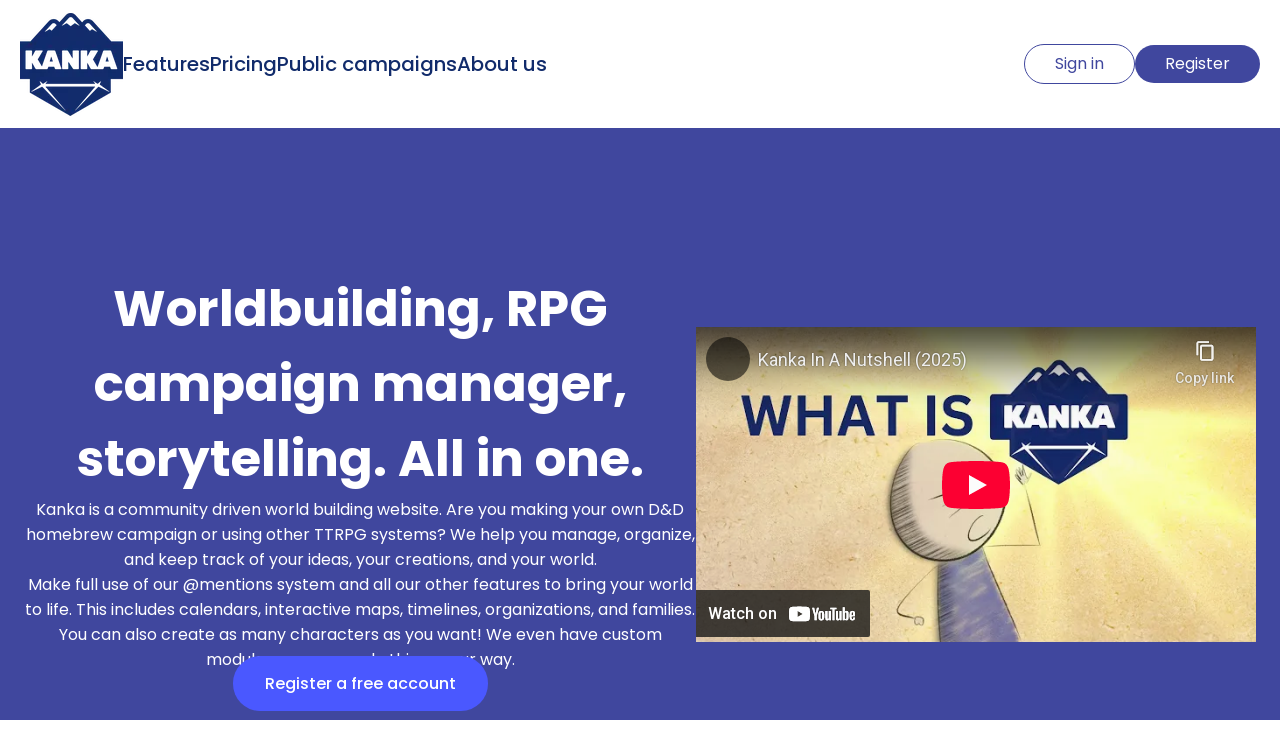

--- FILE ---
content_type: text/html; charset=utf-8
request_url: https://www.youtube-nocookie.com/embed/hoXHTKjobek?si=GU3PjbAU5sdvh6aF
body_size: 46380
content:
<!DOCTYPE html><html lang="en" dir="ltr" data-cast-api-enabled="true"><head><meta name="viewport" content="width=device-width, initial-scale=1"><script nonce="fQDMBHnHxUtHcgQGdHPzXQ">if ('undefined' == typeof Symbol || 'undefined' == typeof Symbol.iterator) {delete Array.prototype.entries;}</script><style name="www-roboto" nonce="VlbOxen3MKy6hNJ7CPunqw">@font-face{font-family:'Roboto';font-style:normal;font-weight:400;font-stretch:100%;src:url(//fonts.gstatic.com/s/roboto/v48/KFO7CnqEu92Fr1ME7kSn66aGLdTylUAMa3GUBHMdazTgWw.woff2)format('woff2');unicode-range:U+0460-052F,U+1C80-1C8A,U+20B4,U+2DE0-2DFF,U+A640-A69F,U+FE2E-FE2F;}@font-face{font-family:'Roboto';font-style:normal;font-weight:400;font-stretch:100%;src:url(//fonts.gstatic.com/s/roboto/v48/KFO7CnqEu92Fr1ME7kSn66aGLdTylUAMa3iUBHMdazTgWw.woff2)format('woff2');unicode-range:U+0301,U+0400-045F,U+0490-0491,U+04B0-04B1,U+2116;}@font-face{font-family:'Roboto';font-style:normal;font-weight:400;font-stretch:100%;src:url(//fonts.gstatic.com/s/roboto/v48/KFO7CnqEu92Fr1ME7kSn66aGLdTylUAMa3CUBHMdazTgWw.woff2)format('woff2');unicode-range:U+1F00-1FFF;}@font-face{font-family:'Roboto';font-style:normal;font-weight:400;font-stretch:100%;src:url(//fonts.gstatic.com/s/roboto/v48/KFO7CnqEu92Fr1ME7kSn66aGLdTylUAMa3-UBHMdazTgWw.woff2)format('woff2');unicode-range:U+0370-0377,U+037A-037F,U+0384-038A,U+038C,U+038E-03A1,U+03A3-03FF;}@font-face{font-family:'Roboto';font-style:normal;font-weight:400;font-stretch:100%;src:url(//fonts.gstatic.com/s/roboto/v48/KFO7CnqEu92Fr1ME7kSn66aGLdTylUAMawCUBHMdazTgWw.woff2)format('woff2');unicode-range:U+0302-0303,U+0305,U+0307-0308,U+0310,U+0312,U+0315,U+031A,U+0326-0327,U+032C,U+032F-0330,U+0332-0333,U+0338,U+033A,U+0346,U+034D,U+0391-03A1,U+03A3-03A9,U+03B1-03C9,U+03D1,U+03D5-03D6,U+03F0-03F1,U+03F4-03F5,U+2016-2017,U+2034-2038,U+203C,U+2040,U+2043,U+2047,U+2050,U+2057,U+205F,U+2070-2071,U+2074-208E,U+2090-209C,U+20D0-20DC,U+20E1,U+20E5-20EF,U+2100-2112,U+2114-2115,U+2117-2121,U+2123-214F,U+2190,U+2192,U+2194-21AE,U+21B0-21E5,U+21F1-21F2,U+21F4-2211,U+2213-2214,U+2216-22FF,U+2308-230B,U+2310,U+2319,U+231C-2321,U+2336-237A,U+237C,U+2395,U+239B-23B7,U+23D0,U+23DC-23E1,U+2474-2475,U+25AF,U+25B3,U+25B7,U+25BD,U+25C1,U+25CA,U+25CC,U+25FB,U+266D-266F,U+27C0-27FF,U+2900-2AFF,U+2B0E-2B11,U+2B30-2B4C,U+2BFE,U+3030,U+FF5B,U+FF5D,U+1D400-1D7FF,U+1EE00-1EEFF;}@font-face{font-family:'Roboto';font-style:normal;font-weight:400;font-stretch:100%;src:url(//fonts.gstatic.com/s/roboto/v48/KFO7CnqEu92Fr1ME7kSn66aGLdTylUAMaxKUBHMdazTgWw.woff2)format('woff2');unicode-range:U+0001-000C,U+000E-001F,U+007F-009F,U+20DD-20E0,U+20E2-20E4,U+2150-218F,U+2190,U+2192,U+2194-2199,U+21AF,U+21E6-21F0,U+21F3,U+2218-2219,U+2299,U+22C4-22C6,U+2300-243F,U+2440-244A,U+2460-24FF,U+25A0-27BF,U+2800-28FF,U+2921-2922,U+2981,U+29BF,U+29EB,U+2B00-2BFF,U+4DC0-4DFF,U+FFF9-FFFB,U+10140-1018E,U+10190-1019C,U+101A0,U+101D0-101FD,U+102E0-102FB,U+10E60-10E7E,U+1D2C0-1D2D3,U+1D2E0-1D37F,U+1F000-1F0FF,U+1F100-1F1AD,U+1F1E6-1F1FF,U+1F30D-1F30F,U+1F315,U+1F31C,U+1F31E,U+1F320-1F32C,U+1F336,U+1F378,U+1F37D,U+1F382,U+1F393-1F39F,U+1F3A7-1F3A8,U+1F3AC-1F3AF,U+1F3C2,U+1F3C4-1F3C6,U+1F3CA-1F3CE,U+1F3D4-1F3E0,U+1F3ED,U+1F3F1-1F3F3,U+1F3F5-1F3F7,U+1F408,U+1F415,U+1F41F,U+1F426,U+1F43F,U+1F441-1F442,U+1F444,U+1F446-1F449,U+1F44C-1F44E,U+1F453,U+1F46A,U+1F47D,U+1F4A3,U+1F4B0,U+1F4B3,U+1F4B9,U+1F4BB,U+1F4BF,U+1F4C8-1F4CB,U+1F4D6,U+1F4DA,U+1F4DF,U+1F4E3-1F4E6,U+1F4EA-1F4ED,U+1F4F7,U+1F4F9-1F4FB,U+1F4FD-1F4FE,U+1F503,U+1F507-1F50B,U+1F50D,U+1F512-1F513,U+1F53E-1F54A,U+1F54F-1F5FA,U+1F610,U+1F650-1F67F,U+1F687,U+1F68D,U+1F691,U+1F694,U+1F698,U+1F6AD,U+1F6B2,U+1F6B9-1F6BA,U+1F6BC,U+1F6C6-1F6CF,U+1F6D3-1F6D7,U+1F6E0-1F6EA,U+1F6F0-1F6F3,U+1F6F7-1F6FC,U+1F700-1F7FF,U+1F800-1F80B,U+1F810-1F847,U+1F850-1F859,U+1F860-1F887,U+1F890-1F8AD,U+1F8B0-1F8BB,U+1F8C0-1F8C1,U+1F900-1F90B,U+1F93B,U+1F946,U+1F984,U+1F996,U+1F9E9,U+1FA00-1FA6F,U+1FA70-1FA7C,U+1FA80-1FA89,U+1FA8F-1FAC6,U+1FACE-1FADC,U+1FADF-1FAE9,U+1FAF0-1FAF8,U+1FB00-1FBFF;}@font-face{font-family:'Roboto';font-style:normal;font-weight:400;font-stretch:100%;src:url(//fonts.gstatic.com/s/roboto/v48/KFO7CnqEu92Fr1ME7kSn66aGLdTylUAMa3OUBHMdazTgWw.woff2)format('woff2');unicode-range:U+0102-0103,U+0110-0111,U+0128-0129,U+0168-0169,U+01A0-01A1,U+01AF-01B0,U+0300-0301,U+0303-0304,U+0308-0309,U+0323,U+0329,U+1EA0-1EF9,U+20AB;}@font-face{font-family:'Roboto';font-style:normal;font-weight:400;font-stretch:100%;src:url(//fonts.gstatic.com/s/roboto/v48/KFO7CnqEu92Fr1ME7kSn66aGLdTylUAMa3KUBHMdazTgWw.woff2)format('woff2');unicode-range:U+0100-02BA,U+02BD-02C5,U+02C7-02CC,U+02CE-02D7,U+02DD-02FF,U+0304,U+0308,U+0329,U+1D00-1DBF,U+1E00-1E9F,U+1EF2-1EFF,U+2020,U+20A0-20AB,U+20AD-20C0,U+2113,U+2C60-2C7F,U+A720-A7FF;}@font-face{font-family:'Roboto';font-style:normal;font-weight:400;font-stretch:100%;src:url(//fonts.gstatic.com/s/roboto/v48/KFO7CnqEu92Fr1ME7kSn66aGLdTylUAMa3yUBHMdazQ.woff2)format('woff2');unicode-range:U+0000-00FF,U+0131,U+0152-0153,U+02BB-02BC,U+02C6,U+02DA,U+02DC,U+0304,U+0308,U+0329,U+2000-206F,U+20AC,U+2122,U+2191,U+2193,U+2212,U+2215,U+FEFF,U+FFFD;}@font-face{font-family:'Roboto';font-style:normal;font-weight:500;font-stretch:100%;src:url(//fonts.gstatic.com/s/roboto/v48/KFO7CnqEu92Fr1ME7kSn66aGLdTylUAMa3GUBHMdazTgWw.woff2)format('woff2');unicode-range:U+0460-052F,U+1C80-1C8A,U+20B4,U+2DE0-2DFF,U+A640-A69F,U+FE2E-FE2F;}@font-face{font-family:'Roboto';font-style:normal;font-weight:500;font-stretch:100%;src:url(//fonts.gstatic.com/s/roboto/v48/KFO7CnqEu92Fr1ME7kSn66aGLdTylUAMa3iUBHMdazTgWw.woff2)format('woff2');unicode-range:U+0301,U+0400-045F,U+0490-0491,U+04B0-04B1,U+2116;}@font-face{font-family:'Roboto';font-style:normal;font-weight:500;font-stretch:100%;src:url(//fonts.gstatic.com/s/roboto/v48/KFO7CnqEu92Fr1ME7kSn66aGLdTylUAMa3CUBHMdazTgWw.woff2)format('woff2');unicode-range:U+1F00-1FFF;}@font-face{font-family:'Roboto';font-style:normal;font-weight:500;font-stretch:100%;src:url(//fonts.gstatic.com/s/roboto/v48/KFO7CnqEu92Fr1ME7kSn66aGLdTylUAMa3-UBHMdazTgWw.woff2)format('woff2');unicode-range:U+0370-0377,U+037A-037F,U+0384-038A,U+038C,U+038E-03A1,U+03A3-03FF;}@font-face{font-family:'Roboto';font-style:normal;font-weight:500;font-stretch:100%;src:url(//fonts.gstatic.com/s/roboto/v48/KFO7CnqEu92Fr1ME7kSn66aGLdTylUAMawCUBHMdazTgWw.woff2)format('woff2');unicode-range:U+0302-0303,U+0305,U+0307-0308,U+0310,U+0312,U+0315,U+031A,U+0326-0327,U+032C,U+032F-0330,U+0332-0333,U+0338,U+033A,U+0346,U+034D,U+0391-03A1,U+03A3-03A9,U+03B1-03C9,U+03D1,U+03D5-03D6,U+03F0-03F1,U+03F4-03F5,U+2016-2017,U+2034-2038,U+203C,U+2040,U+2043,U+2047,U+2050,U+2057,U+205F,U+2070-2071,U+2074-208E,U+2090-209C,U+20D0-20DC,U+20E1,U+20E5-20EF,U+2100-2112,U+2114-2115,U+2117-2121,U+2123-214F,U+2190,U+2192,U+2194-21AE,U+21B0-21E5,U+21F1-21F2,U+21F4-2211,U+2213-2214,U+2216-22FF,U+2308-230B,U+2310,U+2319,U+231C-2321,U+2336-237A,U+237C,U+2395,U+239B-23B7,U+23D0,U+23DC-23E1,U+2474-2475,U+25AF,U+25B3,U+25B7,U+25BD,U+25C1,U+25CA,U+25CC,U+25FB,U+266D-266F,U+27C0-27FF,U+2900-2AFF,U+2B0E-2B11,U+2B30-2B4C,U+2BFE,U+3030,U+FF5B,U+FF5D,U+1D400-1D7FF,U+1EE00-1EEFF;}@font-face{font-family:'Roboto';font-style:normal;font-weight:500;font-stretch:100%;src:url(//fonts.gstatic.com/s/roboto/v48/KFO7CnqEu92Fr1ME7kSn66aGLdTylUAMaxKUBHMdazTgWw.woff2)format('woff2');unicode-range:U+0001-000C,U+000E-001F,U+007F-009F,U+20DD-20E0,U+20E2-20E4,U+2150-218F,U+2190,U+2192,U+2194-2199,U+21AF,U+21E6-21F0,U+21F3,U+2218-2219,U+2299,U+22C4-22C6,U+2300-243F,U+2440-244A,U+2460-24FF,U+25A0-27BF,U+2800-28FF,U+2921-2922,U+2981,U+29BF,U+29EB,U+2B00-2BFF,U+4DC0-4DFF,U+FFF9-FFFB,U+10140-1018E,U+10190-1019C,U+101A0,U+101D0-101FD,U+102E0-102FB,U+10E60-10E7E,U+1D2C0-1D2D3,U+1D2E0-1D37F,U+1F000-1F0FF,U+1F100-1F1AD,U+1F1E6-1F1FF,U+1F30D-1F30F,U+1F315,U+1F31C,U+1F31E,U+1F320-1F32C,U+1F336,U+1F378,U+1F37D,U+1F382,U+1F393-1F39F,U+1F3A7-1F3A8,U+1F3AC-1F3AF,U+1F3C2,U+1F3C4-1F3C6,U+1F3CA-1F3CE,U+1F3D4-1F3E0,U+1F3ED,U+1F3F1-1F3F3,U+1F3F5-1F3F7,U+1F408,U+1F415,U+1F41F,U+1F426,U+1F43F,U+1F441-1F442,U+1F444,U+1F446-1F449,U+1F44C-1F44E,U+1F453,U+1F46A,U+1F47D,U+1F4A3,U+1F4B0,U+1F4B3,U+1F4B9,U+1F4BB,U+1F4BF,U+1F4C8-1F4CB,U+1F4D6,U+1F4DA,U+1F4DF,U+1F4E3-1F4E6,U+1F4EA-1F4ED,U+1F4F7,U+1F4F9-1F4FB,U+1F4FD-1F4FE,U+1F503,U+1F507-1F50B,U+1F50D,U+1F512-1F513,U+1F53E-1F54A,U+1F54F-1F5FA,U+1F610,U+1F650-1F67F,U+1F687,U+1F68D,U+1F691,U+1F694,U+1F698,U+1F6AD,U+1F6B2,U+1F6B9-1F6BA,U+1F6BC,U+1F6C6-1F6CF,U+1F6D3-1F6D7,U+1F6E0-1F6EA,U+1F6F0-1F6F3,U+1F6F7-1F6FC,U+1F700-1F7FF,U+1F800-1F80B,U+1F810-1F847,U+1F850-1F859,U+1F860-1F887,U+1F890-1F8AD,U+1F8B0-1F8BB,U+1F8C0-1F8C1,U+1F900-1F90B,U+1F93B,U+1F946,U+1F984,U+1F996,U+1F9E9,U+1FA00-1FA6F,U+1FA70-1FA7C,U+1FA80-1FA89,U+1FA8F-1FAC6,U+1FACE-1FADC,U+1FADF-1FAE9,U+1FAF0-1FAF8,U+1FB00-1FBFF;}@font-face{font-family:'Roboto';font-style:normal;font-weight:500;font-stretch:100%;src:url(//fonts.gstatic.com/s/roboto/v48/KFO7CnqEu92Fr1ME7kSn66aGLdTylUAMa3OUBHMdazTgWw.woff2)format('woff2');unicode-range:U+0102-0103,U+0110-0111,U+0128-0129,U+0168-0169,U+01A0-01A1,U+01AF-01B0,U+0300-0301,U+0303-0304,U+0308-0309,U+0323,U+0329,U+1EA0-1EF9,U+20AB;}@font-face{font-family:'Roboto';font-style:normal;font-weight:500;font-stretch:100%;src:url(//fonts.gstatic.com/s/roboto/v48/KFO7CnqEu92Fr1ME7kSn66aGLdTylUAMa3KUBHMdazTgWw.woff2)format('woff2');unicode-range:U+0100-02BA,U+02BD-02C5,U+02C7-02CC,U+02CE-02D7,U+02DD-02FF,U+0304,U+0308,U+0329,U+1D00-1DBF,U+1E00-1E9F,U+1EF2-1EFF,U+2020,U+20A0-20AB,U+20AD-20C0,U+2113,U+2C60-2C7F,U+A720-A7FF;}@font-face{font-family:'Roboto';font-style:normal;font-weight:500;font-stretch:100%;src:url(//fonts.gstatic.com/s/roboto/v48/KFO7CnqEu92Fr1ME7kSn66aGLdTylUAMa3yUBHMdazQ.woff2)format('woff2');unicode-range:U+0000-00FF,U+0131,U+0152-0153,U+02BB-02BC,U+02C6,U+02DA,U+02DC,U+0304,U+0308,U+0329,U+2000-206F,U+20AC,U+2122,U+2191,U+2193,U+2212,U+2215,U+FEFF,U+FFFD;}</style><script name="www-roboto" nonce="fQDMBHnHxUtHcgQGdHPzXQ">if (document.fonts && document.fonts.load) {document.fonts.load("400 10pt Roboto", "E"); document.fonts.load("500 10pt Roboto", "E");}</script><link rel="stylesheet" href="/s/player/b95b0e7a/www-player.css" name="www-player" nonce="VlbOxen3MKy6hNJ7CPunqw"><style nonce="VlbOxen3MKy6hNJ7CPunqw">html {overflow: hidden;}body {font: 12px Roboto, Arial, sans-serif; background-color: #000; color: #fff; height: 100%; width: 100%; overflow: hidden; position: absolute; margin: 0; padding: 0;}#player {width: 100%; height: 100%;}h1 {text-align: center; color: #fff;}h3 {margin-top: 6px; margin-bottom: 3px;}.player-unavailable {position: absolute; top: 0; left: 0; right: 0; bottom: 0; padding: 25px; font-size: 13px; background: url(/img/meh7.png) 50% 65% no-repeat;}.player-unavailable .message {text-align: left; margin: 0 -5px 15px; padding: 0 5px 14px; border-bottom: 1px solid #888; font-size: 19px; font-weight: normal;}.player-unavailable a {color: #167ac6; text-decoration: none;}</style><script nonce="fQDMBHnHxUtHcgQGdHPzXQ">var ytcsi={gt:function(n){n=(n||"")+"data_";return ytcsi[n]||(ytcsi[n]={tick:{},info:{},gel:{preLoggedGelInfos:[]}})},now:window.performance&&window.performance.timing&&window.performance.now&&window.performance.timing.navigationStart?function(){return window.performance.timing.navigationStart+window.performance.now()}:function(){return(new Date).getTime()},tick:function(l,t,n){var ticks=ytcsi.gt(n).tick;var v=t||ytcsi.now();if(ticks[l]){ticks["_"+l]=ticks["_"+l]||[ticks[l]];ticks["_"+l].push(v)}ticks[l]=
v},info:function(k,v,n){ytcsi.gt(n).info[k]=v},infoGel:function(p,n){ytcsi.gt(n).gel.preLoggedGelInfos.push(p)},setStart:function(t,n){ytcsi.tick("_start",t,n)}};
(function(w,d){function isGecko(){if(!w.navigator)return false;try{if(w.navigator.userAgentData&&w.navigator.userAgentData.brands&&w.navigator.userAgentData.brands.length){var brands=w.navigator.userAgentData.brands;var i=0;for(;i<brands.length;i++)if(brands[i]&&brands[i].brand==="Firefox")return true;return false}}catch(e){setTimeout(function(){throw e;})}if(!w.navigator.userAgent)return false;var ua=w.navigator.userAgent;return ua.indexOf("Gecko")>0&&ua.toLowerCase().indexOf("webkit")<0&&ua.indexOf("Edge")<
0&&ua.indexOf("Trident")<0&&ua.indexOf("MSIE")<0}ytcsi.setStart(w.performance?w.performance.timing.responseStart:null);var isPrerender=(d.visibilityState||d.webkitVisibilityState)=="prerender";var vName=!d.visibilityState&&d.webkitVisibilityState?"webkitvisibilitychange":"visibilitychange";if(isPrerender){var startTick=function(){ytcsi.setStart();d.removeEventListener(vName,startTick)};d.addEventListener(vName,startTick,false)}if(d.addEventListener)d.addEventListener(vName,function(){ytcsi.tick("vc")},
false);if(isGecko()){var isHidden=(d.visibilityState||d.webkitVisibilityState)=="hidden";if(isHidden)ytcsi.tick("vc")}var slt=function(el,t){setTimeout(function(){var n=ytcsi.now();el.loadTime=n;if(el.slt)el.slt()},t)};w.__ytRIL=function(el){if(!el.getAttribute("data-thumb"))if(w.requestAnimationFrame)w.requestAnimationFrame(function(){slt(el,0)});else slt(el,16)}})(window,document);
</script><script nonce="fQDMBHnHxUtHcgQGdHPzXQ">var ytcfg={d:function(){return window.yt&&yt.config_||ytcfg.data_||(ytcfg.data_={})},get:function(k,o){return k in ytcfg.d()?ytcfg.d()[k]:o},set:function(){var a=arguments;if(a.length>1)ytcfg.d()[a[0]]=a[1];else{var k;for(k in a[0])ytcfg.d()[k]=a[0][k]}}};
ytcfg.set({"CLIENT_CANARY_STATE":"none","DEVICE":"cbr\u003dChrome\u0026cbrand\u003dapple\u0026cbrver\u003d131.0.0.0\u0026ceng\u003dWebKit\u0026cengver\u003d537.36\u0026cos\u003dMacintosh\u0026cosver\u003d10_15_7\u0026cplatform\u003dDESKTOP","EVENT_ID":"vuBwaYruLdKElu8P1pH9qAU","EXPERIMENT_FLAGS":{"ab_det_apb_b":true,"ab_det_apm":true,"ab_det_el_h":true,"ab_det_em_inj":true,"ab_fk_sk_cl":true,"ab_l_sig_st":true,"ab_l_sig_st_e":true,"action_companion_center_align_description":true,"allow_skip_networkless":true,"always_send_and_write":true,"att_web_record_metrics":true,"attmusi":true,"c3_enable_button_impression_logging":true,"c3_watch_page_component":true,"cancel_pending_navs":true,"clean_up_manual_attribution_header":true,"config_age_report_killswitch":true,"cow_optimize_idom_compat":true,"csi_config_handling_infra":true,"csi_on_gel":true,"delhi_mweb_colorful_sd":true,"delhi_mweb_colorful_sd_v2":true,"deprecate_csi_has_info":true,"deprecate_pair_servlet_enabled":true,"desktop_sparkles_light_cta_button":true,"disable_cached_masthead_data":true,"disable_child_node_auto_formatted_strings":true,"disable_log_to_visitor_layer":true,"disable_pacf_logging_for_memory_limited_tv":true,"embeds_enable_eid_enforcement_for_youtube":true,"embeds_enable_info_panel_dismissal":true,"embeds_enable_pfp_always_unbranded":true,"embeds_muted_autoplay_sound_fix":true,"embeds_serve_es6_client":true,"embeds_web_nwl_disable_nocookie":true,"embeds_web_updated_shorts_definition_fix":true,"enable_active_view_display_ad_renderer_web_home":true,"enable_ad_disclosure_banner_a11y_fix":true,"enable_chips_shelf_view_model_fully_reactive":true,"enable_client_creator_goal_ticker_bar_revamp":true,"enable_client_only_wiz_direct_reactions":true,"enable_client_sli_logging":true,"enable_client_streamz_web":true,"enable_client_ve_spec":true,"enable_cloud_save_error_popup_after_retry":true,"enable_dai_sdf_h5_preroll":true,"enable_datasync_id_header_in_web_vss_pings":true,"enable_default_mono_cta_migration_web_client":true,"enable_docked_chat_messages":true,"enable_drop_shadow_experiment":true,"enable_entity_store_from_dependency_injection":true,"enable_inline_muted_playback_on_web_search":true,"enable_inline_muted_playback_on_web_search_for_vdc":true,"enable_inline_muted_playback_on_web_search_for_vdcb":true,"enable_is_extended_monitoring":true,"enable_is_mini_app_page_active_bugfix":true,"enable_logging_first_user_action_after_game_ready":true,"enable_ltc_param_fetch_from_innertube":true,"enable_masthead_mweb_padding_fix":true,"enable_menu_renderer_button_in_mweb_hclr":true,"enable_mini_app_command_handler_mweb_fix":true,"enable_mini_guide_downloads_item":true,"enable_mixed_direction_formatted_strings":true,"enable_mweb_livestream_ui_update":true,"enable_mweb_new_caption_language_picker":true,"enable_names_handles_account_switcher":true,"enable_network_request_logging_on_game_events":true,"enable_new_paid_product_placement":true,"enable_open_in_new_tab_icon_for_short_dr_for_desktop_search":true,"enable_open_yt_content":true,"enable_origin_query_parameter_bugfix":true,"enable_pause_ads_on_ytv_html5":true,"enable_payments_purchase_manager":true,"enable_pdp_icon_prefetch":true,"enable_pl_r_si_fa":true,"enable_place_pivot_url":true,"enable_playable_a11y_label_with_badge_text":true,"enable_pv_screen_modern_text":true,"enable_removing_navbar_title_on_hashtag_page_mweb":true,"enable_resetting_scroll_position_on_flow_change":true,"enable_rta_manager":true,"enable_sdf_companion_h5":true,"enable_sdf_dai_h5_midroll":true,"enable_sdf_h5_endemic_mid_post_roll":true,"enable_sdf_on_h5_unplugged_vod_midroll":true,"enable_sdf_shorts_player_bytes_h5":true,"enable_sending_unwrapped_game_audio_as_serialized_metadata":true,"enable_sfv_effect_pivot_url":true,"enable_shorts_new_carousel":true,"enable_skip_ad_guidance_prompt":true,"enable_skippable_ads_for_unplugged_ad_pod":true,"enable_smearing_expansion_dai":true,"enable_third_party_info":true,"enable_time_out_messages":true,"enable_timeline_view_modern_transcript_fe":true,"enable_video_display_compact_button_group_for_desktop_search":true,"enable_web_home_top_landscape_image_layout_level_click":true,"enable_web_tiered_gel":true,"enable_window_constrained_buy_flow_dialog":true,"enable_wiz_queue_effect_and_on_init_initial_runs":true,"enable_ypc_spinners":true,"enable_yt_ata_iframe_authuser":true,"export_networkless_options":true,"export_player_version_to_ytconfig":true,"fill_single_video_with_notify_to_lasr":true,"fix_ad_miniplayer_controls_rendering":true,"fix_ads_tracking_for_swf_config_deprecation_mweb":true,"h5_companion_enable_adcpn_macro_substitution_for_click_pings":true,"h5_inplayer_enable_adcpn_macro_substitution_for_click_pings":true,"h5_reset_cache_and_filter_before_update_masthead":true,"hide_channel_creation_title_for_mweb":true,"high_ccv_client_side_caching_h5":true,"html5_log_trigger_events_with_debug_data":true,"html5_ssdai_enable_media_end_cue_range":true,"il_attach_cache_limit":true,"il_use_view_model_logging_context":true,"is_browser_support_for_webcam_streaming":true,"json_condensed_response":true,"kev_adb_pg":true,"kevlar_gel_error_routing":true,"kevlar_watch_cinematics":true,"live_chat_enable_controller_extraction":true,"live_chat_enable_rta_manager":true,"live_chat_increased_min_height":true,"log_click_with_layer_from_element_in_command_handler":true,"log_errors_through_nwl_on_retry":true,"mdx_enable_privacy_disclosure_ui":true,"mdx_load_cast_api_bootstrap_script":true,"medium_progress_bar_modification":true,"migrate_remaining_web_ad_badges_to_innertube":true,"mobile_account_menu_refresh":true,"mweb_a11y_enable_player_controls_invisible_toggle":true,"mweb_account_linking_noapp":true,"mweb_after_render_to_scheduler":true,"mweb_allow_modern_search_suggest_behavior":true,"mweb_animated_actions":true,"mweb_app_upsell_button_direct_to_app":true,"mweb_big_progress_bar":true,"mweb_c3_disable_carve_out":true,"mweb_c3_disable_carve_out_keep_external_links":true,"mweb_c3_enable_adaptive_signals":true,"mweb_c3_endscreen":true,"mweb_c3_endscreen_v2":true,"mweb_c3_library_page_enable_recent_shelf":true,"mweb_c3_remove_web_navigation_endpoint_data":true,"mweb_c3_use_canonical_from_player_response":true,"mweb_cinematic_watch":true,"mweb_command_handler":true,"mweb_delay_watch_initial_data":true,"mweb_disable_searchbar_scroll":true,"mweb_enable_fine_scrubbing_for_recs":true,"mweb_enable_keto_batch_player_fullscreen":true,"mweb_enable_keto_batch_player_progress_bar":true,"mweb_enable_keto_batch_player_tooltips":true,"mweb_enable_lockup_view_model_for_ucp":true,"mweb_enable_more_drawer":true,"mweb_enable_optional_fullscreen_landscape_locking":true,"mweb_enable_overlay_touch_manager":true,"mweb_enable_premium_carve_out_fix":true,"mweb_enable_refresh_detection":true,"mweb_enable_search_imp":true,"mweb_enable_sequence_signal":true,"mweb_enable_shorts_pivot_button":true,"mweb_enable_shorts_video_preload":true,"mweb_enable_skippables_on_jio_phone":true,"mweb_enable_storyboards":true,"mweb_enable_two_line_title_on_shorts":true,"mweb_enable_varispeed_controller":true,"mweb_enable_warm_channel_requests":true,"mweb_enable_watch_feed_infinite_scroll":true,"mweb_enable_wrapped_unplugged_pause_membership_dialog_renderer":true,"mweb_filter_video_format_in_webfe":true,"mweb_fix_livestream_seeking":true,"mweb_fix_monitor_visibility_after_render":true,"mweb_fix_section_list_continuation_item_renderers":true,"mweb_force_ios_fallback_to_native_control":true,"mweb_fp_auto_fullscreen":true,"mweb_fullscreen_controls":true,"mweb_fullscreen_controls_action_buttons":true,"mweb_fullscreen_watch_system":true,"mweb_home_reactive_shorts":true,"mweb_innertube_search_command":true,"mweb_lang_in_html":true,"mweb_like_button_synced_with_entities":true,"mweb_logo_use_home_page_ve":true,"mweb_module_decoration":true,"mweb_native_control_in_faux_fullscreen_shared":true,"mweb_player_control_on_hover":true,"mweb_player_delhi_dtts":true,"mweb_player_settings_use_bottom_sheet":true,"mweb_player_show_previous_next_buttons_in_playlist":true,"mweb_player_skip_no_op_state_changes":true,"mweb_player_user_select_none":true,"mweb_playlist_engagement_panel":true,"mweb_progress_bar_seek_on_mouse_click":true,"mweb_pull_2_full":true,"mweb_pull_2_full_enable_touch_handlers":true,"mweb_schedule_warm_watch_response":true,"mweb_searchbox_legacy_navigation":true,"mweb_see_fewer_shorts":true,"mweb_shorts_comments_panel_id_change":true,"mweb_shorts_early_continuation":true,"mweb_show_ios_smart_banner":true,"mweb_show_sign_in_button_from_header":true,"mweb_use_server_url_on_startup":true,"mweb_watch_captions_enable_auto_translate":true,"mweb_watch_captions_set_default_size":true,"mweb_watch_stop_scheduler_on_player_response":true,"mweb_watchfeed_big_thumbnails":true,"mweb_yt_searchbox":true,"networkless_logging":true,"no_client_ve_attach_unless_shown":true,"nwl_send_from_memory_when_online":true,"pageid_as_header_web":true,"playback_settings_use_switch_menu":true,"player_controls_autonav_fix":true,"player_controls_skip_double_signal_update":true,"polymer_bad_build_labels":true,"polymer_verifiy_app_state":true,"qoe_send_and_write":true,"remove_chevron_from_ad_disclosure_banner_h5":true,"remove_masthead_channel_banner_on_refresh":true,"remove_slot_id_exited_trigger_for_dai_in_player_slot_expire":true,"replace_client_url_parsing_with_server_signal":true,"service_worker_enabled":true,"service_worker_push_enabled":true,"service_worker_push_home_page_prompt":true,"service_worker_push_watch_page_prompt":true,"shell_load_gcf":true,"shorten_initial_gel_batch_timeout":true,"should_use_yt_voice_endpoint_in_kaios":true,"skip_invalid_ytcsi_ticks":true,"skip_setting_info_in_csi_data_object":true,"smarter_ve_dedupping":true,"speedmaster_no_seek":true,"start_client_gcf_mweb":true,"stop_handling_click_for_non_rendering_overlay_layout":true,"suppress_error_204_logging":true,"synced_panel_scrolling_controller":true,"use_event_time_ms_header":true,"use_fifo_for_networkless":true,"use_player_abuse_bg_library":true,"use_request_time_ms_header":true,"use_session_based_sampling":true,"use_thumbnail_overlay_time_status_renderer_for_live_badge":true,"use_ts_visibilitylogger":true,"vss_final_ping_send_and_write":true,"vss_playback_use_send_and_write":true,"web_adaptive_repeat_ase":true,"web_always_load_chat_support":true,"web_animated_like":true,"web_api_url":true,"web_attributed_string_deep_equal_bugfix":true,"web_autonav_allow_off_by_default":true,"web_button_vm_refactor_disabled":true,"web_c3_log_app_init_finish":true,"web_csi_action_sampling_enabled":true,"web_dedupe_ve_grafting":true,"web_disable_backdrop_filter":true,"web_enable_ab_rsp_cl":true,"web_enable_course_icon_update":true,"web_enable_error_204":true,"web_enable_horizontal_video_attributes_section":true,"web_fix_segmented_like_dislike_undefined":true,"web_gcf_hashes_innertube":true,"web_gel_timeout_cap":true,"web_metadata_carousel_elref_bugfix":true,"web_parent_target_for_sheets":true,"web_persist_server_autonav_state_on_client":true,"web_playback_associated_log_ctt":true,"web_playback_associated_ve":true,"web_prefetch_preload_video":true,"web_progress_bar_draggable":true,"web_resizable_advertiser_banner_on_masthead_safari_fix":true,"web_scheduler_auto_init":true,"web_shorts_just_watched_on_channel_and_pivot_study":true,"web_shorts_just_watched_overlay":true,"web_shorts_pivot_button_view_model_reactive":true,"web_update_panel_visibility_logging_fix":true,"web_video_attribute_view_model_a11y_fix":true,"web_watch_controls_state_signals":true,"web_wiz_attributed_string":true,"web_yt_config_context":true,"webfe_mweb_watch_microdata":true,"webfe_watch_shorts_canonical_url_fix":true,"webpo_exit_on_net_err":true,"wiz_diff_overwritable":true,"wiz_memoize_stamper_items":true,"woffle_used_state_report":true,"wpo_gel_strz":true,"ytcp_paper_tooltip_use_scoped_owner_root":true,"H5_async_logging_delay_ms":30000.0,"attention_logging_scroll_throttle":500.0,"autoplay_pause_by_lact_sampling_fraction":0.0,"cinematic_watch_effect_opacity":0.4,"log_window_onerror_fraction":0.1,"speedmaster_playback_rate":2.0,"tv_pacf_logging_sample_rate":0.01,"web_attention_logging_scroll_throttle":500.0,"web_load_prediction_threshold":0.1,"web_navigation_prediction_threshold":0.1,"web_pbj_log_warning_rate":0.0,"web_system_health_fraction":0.01,"ytidb_transaction_ended_event_rate_limit":0.02,"active_time_update_interval_ms":10000,"att_init_delay":500,"autoplay_pause_by_lact_sec":0,"botguard_async_snapshot_timeout_ms":3000,"check_navigator_accuracy_timeout_ms":0,"cinematic_watch_css_filter_blur_strength":40,"cinematic_watch_fade_out_duration":500,"close_webview_delay_ms":100,"cloud_save_game_data_rate_limit_ms":3000,"compression_disable_point":10,"custom_active_view_tos_timeout_ms":3600000,"embeds_widget_poll_interval_ms":0,"gel_min_batch_size":3,"gel_queue_timeout_max_ms":60000,"get_async_timeout_ms":60000,"hide_cta_for_home_web_video_ads_animate_in_time":2,"html5_byterate_soft_cap":0,"initial_gel_batch_timeout":2000,"max_body_size_to_compress":500000,"max_prefetch_window_sec_for_livestream_optimization":10,"min_prefetch_offset_sec_for_livestream_optimization":20,"mini_app_container_iframe_src_update_delay_ms":0,"multiple_preview_news_duration_time":11000,"mweb_c3_toast_duration_ms":5000,"mweb_deep_link_fallback_timeout_ms":10000,"mweb_delay_response_received_actions":100,"mweb_fp_dpad_rate_limit_ms":0,"mweb_fp_dpad_watch_title_clamp_lines":0,"mweb_history_manager_cache_size":100,"mweb_ios_fullscreen_playback_transition_delay_ms":500,"mweb_ios_fullscreen_system_pause_epilson_ms":0,"mweb_override_response_store_expiration_ms":0,"mweb_shorts_early_continuation_trigger_threshold":4,"mweb_w2w_max_age_seconds":0,"mweb_watch_captions_default_size":2,"neon_dark_launch_gradient_count":0,"network_polling_interval":30000,"play_click_interval_ms":30000,"play_ping_interval_ms":10000,"prefetch_comments_ms_after_video":0,"send_config_hash_timer":0,"service_worker_push_logged_out_prompt_watches":-1,"service_worker_push_prompt_cap":-1,"service_worker_push_prompt_delay_microseconds":3888000000000,"slow_compressions_before_abandon_count":4,"speedmaster_cancellation_movement_dp":10,"speedmaster_touch_activation_ms":500,"web_attention_logging_throttle":500,"web_foreground_heartbeat_interval_ms":28000,"web_gel_debounce_ms":10000,"web_logging_max_batch":100,"web_max_tracing_events":50,"web_tracing_session_replay":0,"wil_icon_max_concurrent_fetches":9999,"ytidb_remake_db_retries":3,"ytidb_reopen_db_retries":3,"WebClientReleaseProcessCritical__youtube_embeds_client_version_override":"","WebClientReleaseProcessCritical__youtube_embeds_web_client_version_override":"","WebClientReleaseProcessCritical__youtube_mweb_client_version_override":"","debug_forced_internalcountrycode":"","embeds_web_synth_ch_headers_banned_urls_regex":"","enable_web_media_service":"DISABLED","il_payload_scraping":"","live_chat_unicode_emoji_json_url":"https://www.gstatic.com/youtube/img/emojis/emojis-svg-9.json","mweb_deep_link_feature_tag_suffix":"11268432","mweb_enable_shorts_innertube_player_prefetch_trigger":"NONE","mweb_fp_dpad":"home,search,browse,channel,create_channel,experiments,settings,trending,oops,404,paid_memberships,sponsorship,premium,shorts","mweb_fp_dpad_linear_navigation":"","mweb_fp_dpad_linear_navigation_visitor":"","mweb_fp_dpad_visitor":"","mweb_preload_video_by_player_vars":"","mweb_sign_in_button_style":"STYLE_SUGGESTIVE_AVATAR","place_pivot_triggering_container_alternate":"","place_pivot_triggering_counterfactual_container_alternate":"","search_ui_mweb_searchbar_restyle":"DEFAULT","service_worker_push_force_notification_prompt_tag":"1","service_worker_scope":"/","suggest_exp_str":"","web_client_version_override":"","kevlar_command_handler_command_banlist":[],"mini_app_ids_without_game_ready":["UgkxHHtsak1SC8mRGHMZewc4HzeAY3yhPPmJ","Ugkx7OgzFqE6z_5Mtf4YsotGfQNII1DF_RBm"],"web_op_signal_type_banlist":[],"web_tracing_enabled_spans":["event","command"]},"GAPI_HINT_PARAMS":"m;/_/scs/abc-static/_/js/k\u003dgapi.gapi.en.FZb77tO2YW4.O/d\u003d1/rs\u003dAHpOoo8lqavmo6ayfVxZovyDiP6g3TOVSQ/m\u003d__features__","GAPI_HOST":"https://apis.google.com","GAPI_LOCALE":"en_US","GL":"US","HL":"en","HTML_DIR":"ltr","HTML_LANG":"en","INNERTUBE_API_KEY":"AIzaSyAO_FJ2SlqU8Q4STEHLGCilw_Y9_11qcW8","INNERTUBE_API_VERSION":"v1","INNERTUBE_CLIENT_NAME":"WEB_EMBEDDED_PLAYER","INNERTUBE_CLIENT_VERSION":"1.20260116.01.00","INNERTUBE_CONTEXT":{"client":{"hl":"en","gl":"US","remoteHost":"3.142.73.173","deviceMake":"Apple","deviceModel":"","visitorData":"CgtZMnhQUmN2eXl6OCi-wcPLBjIKCgJVUxIEGgAgQA%3D%3D","userAgent":"Mozilla/5.0 (Macintosh; Intel Mac OS X 10_15_7) AppleWebKit/537.36 (KHTML, like Gecko) Chrome/131.0.0.0 Safari/537.36; ClaudeBot/1.0; +claudebot@anthropic.com),gzip(gfe)","clientName":"WEB_EMBEDDED_PLAYER","clientVersion":"1.20260116.01.00","osName":"Macintosh","osVersion":"10_15_7","originalUrl":"https://www.youtube-nocookie.com/embed/hoXHTKjobek?si\u003dGU3PjbAU5sdvh6aF","platform":"DESKTOP","clientFormFactor":"UNKNOWN_FORM_FACTOR","configInfo":{"appInstallData":"[base64]%3D"},"browserName":"Chrome","browserVersion":"131.0.0.0","acceptHeader":"text/html,application/xhtml+xml,application/xml;q\u003d0.9,image/webp,image/apng,*/*;q\u003d0.8,application/signed-exchange;v\u003db3;q\u003d0.9","deviceExperimentId":"ChxOelU1TnpneE9UWTNPRGd6TVRNMU9EUTJNdz09EL7Bw8sGGL7Bw8sG","rolloutToken":"CP7V38aYkKnzrwEQhtvaiuqckgMYhtvaiuqckgM%3D"},"user":{"lockedSafetyMode":false},"request":{"useSsl":true},"clickTracking":{"clickTrackingParams":"IhMIisXaiuqckgMVUoLlBx3WSB9V"},"thirdParty":{"embeddedPlayerContext":{"embeddedPlayerEncryptedContext":"AD5ZzFR8NCROtNHysQRkvT9DPc9ScYb5NSCg7FkmHJjZ8gJz9myN0P9hx4fUMy9iHeTmoKaNHDFqiaI6bOZPr3kWfS4zxdmP5YO7RQ5U3D2hOshsV-QE0CPedA","ancestorOriginsSupported":false}}},"INNERTUBE_CONTEXT_CLIENT_NAME":56,"INNERTUBE_CONTEXT_CLIENT_VERSION":"1.20260116.01.00","INNERTUBE_CONTEXT_GL":"US","INNERTUBE_CONTEXT_HL":"en","LATEST_ECATCHER_SERVICE_TRACKING_PARAMS":{"client.name":"WEB_EMBEDDED_PLAYER","client.jsfeat":"2021"},"LOGGED_IN":false,"PAGE_BUILD_LABEL":"youtube.embeds.web_20260116_01_RC00","PAGE_CL":856990104,"SERVER_NAME":"WebFE","VISITOR_DATA":"CgtZMnhQUmN2eXl6OCi-wcPLBjIKCgJVUxIEGgAgQA%3D%3D","WEB_PLAYER_CONTEXT_CONFIGS":{"WEB_PLAYER_CONTEXT_CONFIG_ID_EMBEDDED_PLAYER":{"rootElementId":"movie_player","jsUrl":"/s/player/b95b0e7a/player_ias.vflset/en_US/base.js","cssUrl":"/s/player/b95b0e7a/www-player.css","contextId":"WEB_PLAYER_CONTEXT_CONFIG_ID_EMBEDDED_PLAYER","eventLabel":"embedded","contentRegion":"US","hl":"en_US","hostLanguage":"en","innertubeApiKey":"AIzaSyAO_FJ2SlqU8Q4STEHLGCilw_Y9_11qcW8","innertubeApiVersion":"v1","innertubeContextClientVersion":"1.20260116.01.00","device":{"brand":"apple","model":"","browser":"Chrome","browserVersion":"131.0.0.0","os":"Macintosh","osVersion":"10_15_7","platform":"DESKTOP","interfaceName":"WEB_EMBEDDED_PLAYER","interfaceVersion":"1.20260116.01.00"},"serializedExperimentIds":"24004644,24499533,51010235,51063643,51098299,51204329,51222973,51340662,51349914,51353393,51366423,51389629,51404808,51404810,51484222,51490331,51500051,51505436,51530495,51534669,51560386,51565115,51566373,51578632,51583565,51583821,51585555,51586115,51605258,51605395,51609830,51611457,51615066,51620866,51621065,51622844,51624036,51626155,51632249,51637029,51638932,51648336,51653718,51656216,51665866,51666850,51672162,51681662,51683502,51684301,51684306,51691590,51693510,51693994,51696107,51696619,51697032,51700777,51705183,51707438,51709242,51711227,51711298,51712601,51713237,51714463,51719410,51719628,51729218,51735452,51736343,51737133,51737677,51738919,51741220,51742828,51742876,51743156,51744562","serializedExperimentFlags":"H5_async_logging_delay_ms\u003d30000.0\u0026PlayerWeb__h5_enable_advisory_rating_restrictions\u003dtrue\u0026a11y_h5_associate_survey_question\u003dtrue\u0026ab_det_apb_b\u003dtrue\u0026ab_det_apm\u003dtrue\u0026ab_det_el_h\u003dtrue\u0026ab_det_em_inj\u003dtrue\u0026ab_fk_sk_cl\u003dtrue\u0026ab_l_sig_st\u003dtrue\u0026ab_l_sig_st_e\u003dtrue\u0026action_companion_center_align_description\u003dtrue\u0026ad_pod_disable_companion_persist_ads_quality\u003dtrue\u0026add_stmp_logs_for_voice_boost\u003dtrue\u0026allow_autohide_on_paused_videos\u003dtrue\u0026allow_drm_override\u003dtrue\u0026allow_live_autoplay\u003dtrue\u0026allow_poltergust_autoplay\u003dtrue\u0026allow_skip_networkless\u003dtrue\u0026allow_vp9_1080p_mq_enc\u003dtrue\u0026always_cache_redirect_endpoint\u003dtrue\u0026always_send_and_write\u003dtrue\u0026annotation_module_vast_cards_load_logging_fraction\u003d0.0\u0026assign_drm_family_by_format\u003dtrue\u0026att_web_record_metrics\u003dtrue\u0026attention_logging_scroll_throttle\u003d500.0\u0026attmusi\u003dtrue\u0026autoplay_time\u003d10000\u0026autoplay_time_for_fullscreen\u003d-1\u0026autoplay_time_for_music_content\u003d-1\u0026bg_vm_reinit_threshold\u003d7200000\u0026blocked_packages_for_sps\u003d[]\u0026botguard_async_snapshot_timeout_ms\u003d3000\u0026captions_url_add_ei\u003dtrue\u0026check_navigator_accuracy_timeout_ms\u003d0\u0026clean_up_manual_attribution_header\u003dtrue\u0026compression_disable_point\u003d10\u0026cow_optimize_idom_compat\u003dtrue\u0026csi_config_handling_infra\u003dtrue\u0026csi_on_gel\u003dtrue\u0026custom_active_view_tos_timeout_ms\u003d3600000\u0026dash_manifest_version\u003d5\u0026debug_bandaid_hostname\u003d\u0026debug_bandaid_port\u003d0\u0026debug_sherlog_username\u003d\u0026delhi_fast_follow_autonav_toggle\u003dtrue\u0026delhi_modern_player_default_thumbnail_percentage\u003d0.0\u0026delhi_modern_player_faster_autohide_delay_ms\u003d2000\u0026delhi_modern_player_pause_thumbnail_percentage\u003d0.6\u0026delhi_modern_web_player_blending_mode\u003d\u0026delhi_modern_web_player_disable_frosted_glass\u003dtrue\u0026delhi_modern_web_player_horizontal_volume_controls\u003dtrue\u0026delhi_modern_web_player_lhs_volume_controls\u003dtrue\u0026delhi_modern_web_player_responsive_compact_controls_threshold\u003d0\u0026deprecate_22\u003dtrue\u0026deprecate_csi_has_info\u003dtrue\u0026deprecate_delay_ping\u003dtrue\u0026deprecate_pair_servlet_enabled\u003dtrue\u0026desktop_sparkles_light_cta_button\u003dtrue\u0026disable_av1_setting\u003dtrue\u0026disable_branding_context\u003dtrue\u0026disable_cached_masthead_data\u003dtrue\u0026disable_channel_id_check_for_suspended_channels\u003dtrue\u0026disable_child_node_auto_formatted_strings\u003dtrue\u0026disable_lifa_for_supex_users\u003dtrue\u0026disable_log_to_visitor_layer\u003dtrue\u0026disable_mdx_connection_in_mdx_module_for_music_web\u003dtrue\u0026disable_pacf_logging_for_memory_limited_tv\u003dtrue\u0026disable_reduced_fullscreen_autoplay_countdown_for_minors\u003dtrue\u0026disable_reel_item_watch_format_filtering\u003dtrue\u0026disable_threegpp_progressive_formats\u003dtrue\u0026disable_touch_events_on_skip_button\u003dtrue\u0026edge_encryption_fill_primary_key_version\u003dtrue\u0026embeds_enable_info_panel_dismissal\u003dtrue\u0026embeds_enable_move_set_center_crop_to_public\u003dtrue\u0026embeds_enable_per_video_embed_config\u003dtrue\u0026embeds_enable_pfp_always_unbranded\u003dtrue\u0026embeds_web_lite_mode\u003d1\u0026embeds_web_nwl_disable_nocookie\u003dtrue\u0026embeds_web_synth_ch_headers_banned_urls_regex\u003d\u0026enable_active_view_display_ad_renderer_web_home\u003dtrue\u0026enable_active_view_lr_shorts_video\u003dtrue\u0026enable_active_view_web_shorts_video\u003dtrue\u0026enable_ad_cpn_macro_substitution_for_click_pings\u003dtrue\u0026enable_ad_disclosure_banner_a11y_fix\u003dtrue\u0026enable_app_promo_endcap_eml_on_tablet\u003dtrue\u0026enable_batched_cross_device_pings_in_gel_fanout\u003dtrue\u0026enable_cast_for_web_unplugged\u003dtrue\u0026enable_cast_on_music_web\u003dtrue\u0026enable_cipher_for_manifest_urls\u003dtrue\u0026enable_cleanup_masthead_autoplay_hack_fix\u003dtrue\u0026enable_client_creator_goal_ticker_bar_revamp\u003dtrue\u0026enable_client_only_wiz_direct_reactions\u003dtrue\u0026enable_client_page_id_header_for_first_party_pings\u003dtrue\u0026enable_client_sli_logging\u003dtrue\u0026enable_client_ve_spec\u003dtrue\u0026enable_cta_banner_on_unplugged_lr\u003dtrue\u0026enable_custom_playhead_parsing\u003dtrue\u0026enable_dai_sdf_h5_preroll\u003dtrue\u0026enable_datasync_id_header_in_web_vss_pings\u003dtrue\u0026enable_default_mono_cta_migration_web_client\u003dtrue\u0026enable_dsa_ad_badge_for_action_endcap_on_android\u003dtrue\u0026enable_dsa_ad_badge_for_action_endcap_on_ios\u003dtrue\u0026enable_entity_store_from_dependency_injection\u003dtrue\u0026enable_error_corrections_infocard_web_client\u003dtrue\u0026enable_error_corrections_infocards_icon_web\u003dtrue\u0026enable_inline_muted_playback_on_web_search\u003dtrue\u0026enable_inline_muted_playback_on_web_search_for_vdc\u003dtrue\u0026enable_inline_muted_playback_on_web_search_for_vdcb\u003dtrue\u0026enable_is_extended_monitoring\u003dtrue\u0026enable_kabuki_comments_on_shorts\u003ddisabled\u0026enable_ltc_param_fetch_from_innertube\u003dtrue\u0026enable_mixed_direction_formatted_strings\u003dtrue\u0026enable_modern_skip_button_on_web\u003dtrue\u0026enable_mweb_livestream_ui_update\u003dtrue\u0026enable_new_paid_product_placement\u003dtrue\u0026enable_open_in_new_tab_icon_for_short_dr_for_desktop_search\u003dtrue\u0026enable_out_of_stock_text_all_surfaces\u003dtrue\u0026enable_paid_content_overlay_bugfix\u003dtrue\u0026enable_pause_ads_on_ytv_html5\u003dtrue\u0026enable_pl_r_si_fa\u003dtrue\u0026enable_policy_based_hqa_filter_in_watch_server\u003dtrue\u0026enable_progres_commands_lr_feeds\u003dtrue\u0026enable_publishing_region_param_in_sus\u003dtrue\u0026enable_pv_screen_modern_text\u003dtrue\u0026enable_rpr_token_on_ltl_lookup\u003dtrue\u0026enable_sdf_companion_h5\u003dtrue\u0026enable_sdf_dai_h5_midroll\u003dtrue\u0026enable_sdf_h5_endemic_mid_post_roll\u003dtrue\u0026enable_sdf_on_h5_unplugged_vod_midroll\u003dtrue\u0026enable_sdf_shorts_player_bytes_h5\u003dtrue\u0026enable_server_driven_abr\u003dtrue\u0026enable_server_driven_abr_for_backgroundable\u003dtrue\u0026enable_server_driven_abr_url_generation\u003dtrue\u0026enable_server_driven_readahead\u003dtrue\u0026enable_skip_ad_guidance_prompt\u003dtrue\u0026enable_skip_to_next_messaging\u003dtrue\u0026enable_skippable_ads_for_unplugged_ad_pod\u003dtrue\u0026enable_smart_skip_player_controls_shown_on_web\u003dtrue\u0026enable_smart_skip_player_controls_shown_on_web_increased_triggering_sensitivity\u003dtrue\u0026enable_smart_skip_speedmaster_on_web\u003dtrue\u0026enable_smearing_expansion_dai\u003dtrue\u0026enable_split_screen_ad_baseline_experience_endemic_live_h5\u003dtrue\u0026enable_third_party_info\u003dtrue\u0026enable_to_call_playready_backend_directly\u003dtrue\u0026enable_unified_action_endcap_on_web\u003dtrue\u0026enable_video_display_compact_button_group_for_desktop_search\u003dtrue\u0026enable_voice_boost_feature\u003dtrue\u0026enable_vp9_appletv5_on_server\u003dtrue\u0026enable_watch_server_rejected_formats_logging\u003dtrue\u0026enable_web_home_top_landscape_image_layout_level_click\u003dtrue\u0026enable_web_media_session_metadata_fix\u003dtrue\u0026enable_web_premium_varispeed_upsell\u003dtrue\u0026enable_web_tiered_gel\u003dtrue\u0026enable_wiz_queue_effect_and_on_init_initial_runs\u003dtrue\u0026enable_yt_ata_iframe_authuser\u003dtrue\u0026enable_ytv_csdai_vp9\u003dtrue\u0026export_networkless_options\u003dtrue\u0026export_player_version_to_ytconfig\u003dtrue\u0026fill_live_request_config_in_ustreamer_config\u003dtrue\u0026fill_single_video_with_notify_to_lasr\u003dtrue\u0026filter_vb_without_non_vb_equivalents\u003dtrue\u0026filter_vp9_for_live_dai\u003dtrue\u0026fix_ad_miniplayer_controls_rendering\u003dtrue\u0026fix_ads_tracking_for_swf_config_deprecation_mweb\u003dtrue\u0026fix_h5_toggle_button_a11y\u003dtrue\u0026fix_survey_color_contrast_on_destop\u003dtrue\u0026fix_toggle_button_role_for_ad_components\u003dtrue\u0026fresca_polling_delay_override\u003d0\u0026gab_return_sabr_ssdai_config\u003dtrue\u0026gel_min_batch_size\u003d3\u0026gel_queue_timeout_max_ms\u003d60000\u0026gvi_channel_client_screen\u003dtrue\u0026h5_companion_enable_adcpn_macro_substitution_for_click_pings\u003dtrue\u0026h5_enable_ad_mbs\u003dtrue\u0026h5_inplayer_enable_adcpn_macro_substitution_for_click_pings\u003dtrue\u0026h5_reset_cache_and_filter_before_update_masthead\u003dtrue\u0026heatseeker_decoration_threshold\u003d0.0\u0026hfr_dropped_framerate_fallback_threshold\u003d0\u0026hide_cta_for_home_web_video_ads_animate_in_time\u003d2\u0026high_ccv_client_side_caching_h5\u003dtrue\u0026hls_use_new_codecs_string_api\u003dtrue\u0026html5_ad_timeout_ms\u003d0\u0026html5_adaptation_step_count\u003d0\u0026html5_ads_preroll_lock_timeout_delay_ms\u003d15000\u0026html5_allow_multiview_tile_preload\u003dtrue\u0026html5_allow_video_keyframe_without_audio\u003dtrue\u0026html5_apply_min_failures\u003dtrue\u0026html5_apply_start_time_within_ads_for_ssdai_transitions\u003dtrue\u0026html5_atr_disable_force_fallback\u003dtrue\u0026html5_att_playback_timeout_ms\u003d30000\u0026html5_attach_num_random_bytes_to_bandaid\u003d0\u0026html5_attach_po_token_to_bandaid\u003dtrue\u0026html5_autonav_cap_idle_secs\u003d0\u0026html5_autonav_quality_cap\u003d720\u0026html5_autoplay_default_quality_cap\u003d0\u0026html5_auxiliary_estimate_weight\u003d0.0\u0026html5_av1_ordinal_cap\u003d0\u0026html5_bandaid_attach_content_po_token\u003dtrue\u0026html5_block_pip_safari_delay\u003d0\u0026html5_bypass_contention_secs\u003d0.0\u0026html5_byterate_soft_cap\u003d0\u0026html5_check_for_idle_network_interval_ms\u003d-1\u0026html5_chipset_soft_cap\u003d8192\u0026html5_consume_all_buffered_bytes_one_poll\u003dtrue\u0026html5_continuous_goodput_probe_interval_ms\u003d0\u0026html5_d6de4_cloud_project_number\u003d868618676952\u0026html5_d6de4_defer_timeout_ms\u003d0\u0026html5_debug_data_log_probability\u003d0.0\u0026html5_decode_to_texture_cap\u003dtrue\u0026html5_default_ad_gain\u003d0.5\u0026html5_default_av1_threshold\u003d0\u0026html5_default_quality_cap\u003d0\u0026html5_defer_fetch_att_ms\u003d0\u0026html5_delayed_retry_count\u003d1\u0026html5_delayed_retry_delay_ms\u003d5000\u0026html5_deprecate_adservice\u003dtrue\u0026html5_deprecate_manifestful_fallback\u003dtrue\u0026html5_deprecate_video_tag_pool\u003dtrue\u0026html5_desktop_vr180_allow_panning\u003dtrue\u0026html5_df_downgrade_thresh\u003d0.6\u0026html5_disable_loop_range_for_shorts_ads\u003dtrue\u0026html5_disable_move_pssh_to_moov\u003dtrue\u0026html5_disable_non_contiguous\u003dtrue\u0026html5_disable_ustreamer_constraint_for_sabr\u003dtrue\u0026html5_disable_web_safari_dai\u003dtrue\u0026html5_displayed_frame_rate_downgrade_threshold\u003d45\u0026html5_drm_byterate_soft_cap\u003d0\u0026html5_drm_check_all_key_error_states\u003dtrue\u0026html5_drm_cpi_license_key\u003dtrue\u0026html5_drm_live_byterate_soft_cap\u003d0\u0026html5_early_media_for_sharper_shorts\u003dtrue\u0026html5_enable_ac3\u003dtrue\u0026html5_enable_audio_track_stickiness\u003dtrue\u0026html5_enable_audio_track_stickiness_phase_two\u003dtrue\u0026html5_enable_caption_changes_for_mosaic\u003dtrue\u0026html5_enable_composite_embargo\u003dtrue\u0026html5_enable_d6de4\u003dtrue\u0026html5_enable_d6de4_cold_start_and_error\u003dtrue\u0026html5_enable_d6de4_idle_priority_job\u003dtrue\u0026html5_enable_drc\u003dtrue\u0026html5_enable_drc_toggle_api\u003dtrue\u0026html5_enable_eac3\u003dtrue\u0026html5_enable_embedded_player_visibility_signals\u003dtrue\u0026html5_enable_oduc\u003dtrue\u0026html5_enable_sabr_from_watch_server\u003dtrue\u0026html5_enable_sabr_host_fallback\u003dtrue\u0026html5_enable_server_driven_request_cancellation\u003dtrue\u0026html5_enable_sps_retry_backoff_metadata_requests\u003dtrue\u0026html5_enable_ssdai_transition_with_only_enter_cuerange\u003dtrue\u0026html5_enable_triggering_cuepoint_for_slot\u003dtrue\u0026html5_enable_tvos_dash\u003dtrue\u0026html5_enable_tvos_encrypted_vp9\u003dtrue\u0026html5_enable_widevine_for_alc\u003dtrue\u0026html5_enable_widevine_for_fast_linear\u003dtrue\u0026html5_encourage_array_coalescing\u003dtrue\u0026html5_fill_default_mosaic_audio_track_id\u003dtrue\u0026html5_fix_multi_audio_offline_playback\u003dtrue\u0026html5_fixed_media_duration_for_request\u003d0\u0026html5_force_sabr_from_watch_server_for_dfss\u003dtrue\u0026html5_forward_click_tracking_params_on_reload\u003dtrue\u0026html5_gapless_ad_autoplay_on_video_to_ad_only\u003dtrue\u0026html5_gapless_ended_transition_buffer_ms\u003d200\u0026html5_gapless_handoff_close_end_long_rebuffer_cfl\u003dtrue\u0026html5_gapless_handoff_close_end_long_rebuffer_delay_ms\u003d0\u0026html5_gapless_loop_seek_offset_in_milli\u003d0\u0026html5_gapless_slow_seek_cfl\u003dtrue\u0026html5_gapless_slow_seek_delay_ms\u003d0\u0026html5_gapless_slow_start_delay_ms\u003d0\u0026html5_generate_content_po_token\u003dtrue\u0026html5_generate_session_po_token\u003dtrue\u0026html5_gl_fps_threshold\u003d0\u0026html5_hard_cap_max_vertical_resolution_for_shorts\u003d0\u0026html5_hdcp_probing_stream_url\u003d\u0026html5_head_miss_secs\u003d0.0\u0026html5_hfr_quality_cap\u003d0\u0026html5_high_res_logging_percent\u003d0.01\u0026html5_hopeless_secs\u003d0\u0026html5_huli_ssdai_use_playback_state\u003dtrue\u0026html5_idle_rate_limit_ms\u003d0\u0026html5_ignore_sabrseek_during_adskip\u003dtrue\u0026html5_innertube_heartbeats_for_fairplay\u003dtrue\u0026html5_innertube_heartbeats_for_playready\u003dtrue\u0026html5_innertube_heartbeats_for_widevine\u003dtrue\u0026html5_jumbo_mobile_subsegment_readahead_target\u003d3.0\u0026html5_jumbo_ull_nonstreaming_mffa_ms\u003d4000\u0026html5_jumbo_ull_subsegment_readahead_target\u003d1.3\u0026html5_kabuki_drm_live_51_default_off\u003dtrue\u0026html5_license_constraint_delay\u003d5000\u0026html5_live_abr_head_miss_fraction\u003d0.0\u0026html5_live_abr_repredict_fraction\u003d0.0\u0026html5_live_chunk_readahead_proxima_override\u003d0\u0026html5_live_low_latency_bandwidth_window\u003d0.0\u0026html5_live_normal_latency_bandwidth_window\u003d0.0\u0026html5_live_quality_cap\u003d0\u0026html5_live_ultra_low_latency_bandwidth_window\u003d0.0\u0026html5_liveness_drift_chunk_override\u003d0\u0026html5_liveness_drift_proxima_override\u003d0\u0026html5_log_audio_abr\u003dtrue\u0026html5_log_experiment_id_from_player_response_to_ctmp\u003d\u0026html5_log_first_ssdai_requests_killswitch\u003dtrue\u0026html5_log_rebuffer_events\u003d5\u0026html5_log_trigger_events_with_debug_data\u003dtrue\u0026html5_log_vss_extra_lr_cparams_freq\u003d\u0026html5_long_rebuffer_jiggle_cmt_delay_ms\u003d0\u0026html5_long_rebuffer_threshold_ms\u003d30000\u0026html5_manifestless_unplugged\u003dtrue\u0026html5_manifestless_vp9_otf\u003dtrue\u0026html5_max_buffer_health_for_downgrade_prop\u003d0.0\u0026html5_max_buffer_health_for_downgrade_secs\u003d0.0\u0026html5_max_byterate\u003d0\u0026html5_max_discontinuity_rewrite_count\u003d0\u0026html5_max_drift_per_track_secs\u003d0.0\u0026html5_max_headm_for_streaming_xhr\u003d0\u0026html5_max_live_dvr_window_plus_margin_secs\u003d46800.0\u0026html5_max_quality_sel_upgrade\u003d0\u0026html5_max_redirect_response_length\u003d8192\u0026html5_max_selectable_quality_ordinal\u003d0\u0026html5_max_vertical_resolution\u003d0\u0026html5_maximum_readahead_seconds\u003d0.0\u0026html5_media_fullscreen\u003dtrue\u0026html5_media_time_weight_prop\u003d0.0\u0026html5_min_failures_to_delay_retry\u003d3\u0026html5_min_media_duration_for_append_prop\u003d0.0\u0026html5_min_media_duration_for_cabr_slice\u003d0.01\u0026html5_min_playback_advance_for_steady_state_secs\u003d0\u0026html5_min_quality_ordinal\u003d0\u0026html5_min_readbehind_cap_secs\u003d60\u0026html5_min_readbehind_secs\u003d0\u0026html5_min_seconds_between_format_selections\u003d0.0\u0026html5_min_selectable_quality_ordinal\u003d0\u0026html5_min_startup_buffered_media_duration_for_live_secs\u003d0.0\u0026html5_min_startup_buffered_media_duration_secs\u003d1.2\u0026html5_min_startup_duration_live_secs\u003d0.25\u0026html5_min_underrun_buffered_pre_steady_state_ms\u003d0\u0026html5_min_upgrade_health_secs\u003d0.0\u0026html5_minimum_readahead_seconds\u003d0.0\u0026html5_mock_content_binding_for_session_token\u003d\u0026html5_move_disable_airplay\u003dtrue\u0026html5_no_placeholder_rollbacks\u003dtrue\u0026html5_non_onesie_attach_po_token\u003dtrue\u0026html5_offline_download_timeout_retry_limit\u003d4\u0026html5_offline_failure_retry_limit\u003d2\u0026html5_offline_playback_position_sync\u003dtrue\u0026html5_offline_prevent_redownload_downloaded_video\u003dtrue\u0026html5_onesie_check_timeout\u003dtrue\u0026html5_onesie_defer_content_loader_ms\u003d0\u0026html5_onesie_live_ttl_secs\u003d8\u0026html5_onesie_prewarm_interval_ms\u003d0\u0026html5_onesie_prewarm_max_lact_ms\u003d0\u0026html5_onesie_redirector_timeout_ms\u003d0\u0026html5_onesie_use_signed_onesie_ustreamer_config\u003dtrue\u0026html5_override_micro_discontinuities_threshold_ms\u003d-1\u0026html5_paced_poll_min_health_ms\u003d0\u0026html5_paced_poll_ms\u003d0\u0026html5_pause_on_nonforeground_platform_errors\u003dtrue\u0026html5_peak_shave\u003dtrue\u0026html5_perf_cap_override_sticky\u003dtrue\u0026html5_performance_cap_floor\u003d360\u0026html5_perserve_av1_perf_cap\u003dtrue\u0026html5_picture_in_picture_logging_onresize_ratio\u003d0.0\u0026html5_platform_max_buffer_health_oversend_duration_secs\u003d0.0\u0026html5_platform_minimum_readahead_seconds\u003d0.0\u0026html5_platform_whitelisted_for_frame_accurate_seeks\u003dtrue\u0026html5_player_att_initial_delay_ms\u003d3000\u0026html5_player_att_retry_delay_ms\u003d1500\u0026html5_player_autonav_logging\u003dtrue\u0026html5_player_dynamic_bottom_gradient\u003dtrue\u0026html5_player_min_build_cl\u003d-1\u0026html5_player_preload_ad_fix\u003dtrue\u0026html5_post_interrupt_readahead\u003d20\u0026html5_prefer_language_over_codec\u003dtrue\u0026html5_prefer_server_bwe3\u003dtrue\u0026html5_preload_wait_time_secs\u003d0.0\u0026html5_probe_primary_delay_base_ms\u003d0\u0026html5_process_all_encrypted_events\u003dtrue\u0026html5_publish_all_cuepoints\u003dtrue\u0026html5_qoe_proto_mock_length\u003d0\u0026html5_query_sw_secure_crypto_for_android\u003dtrue\u0026html5_random_playback_cap\u003d0\u0026html5_record_is_offline_on_playback_attempt_start\u003dtrue\u0026html5_record_ump_timing\u003dtrue\u0026html5_reload_by_kabuki_app\u003dtrue\u0026html5_remove_command_triggered_companions\u003dtrue\u0026html5_remove_not_servable_check_killswitch\u003dtrue\u0026html5_report_fatal_drm_restricted_error_killswitch\u003dtrue\u0026html5_report_slow_ads_as_error\u003dtrue\u0026html5_repredict_interval_ms\u003d0\u0026html5_request_only_hdr_or_sdr_keys\u003dtrue\u0026html5_request_size_max_kb\u003d0\u0026html5_request_size_min_kb\u003d0\u0026html5_reseek_after_time_jump_cfl\u003dtrue\u0026html5_reseek_after_time_jump_delay_ms\u003d0\u0026html5_resource_bad_status_delay_scaling\u003d1.5\u0026html5_restrict_streaming_xhr_on_sqless_requests\u003dtrue\u0026html5_retry_downloads_for_expiration\u003dtrue\u0026html5_retry_on_drm_key_error\u003dtrue\u0026html5_retry_on_drm_unavailable\u003dtrue\u0026html5_retry_quota_exceeded_via_seek\u003dtrue\u0026html5_return_playback_if_already_preloaded\u003dtrue\u0026html5_sabr_enable_server_xtag_selection\u003dtrue\u0026html5_sabr_force_max_network_interruption_duration_ms\u003d0\u0026html5_sabr_ignore_skipad_before_completion\u003dtrue\u0026html5_sabr_live_timing\u003dtrue\u0026html5_sabr_log_server_xtag_selection_onesie_mismatch\u003dtrue\u0026html5_sabr_min_media_bytes_factor_to_append_for_stream\u003d0.0\u0026html5_sabr_non_streaming_xhr_soft_cap\u003d0\u0026html5_sabr_non_streaming_xhr_vod_request_cancellation_timeout_ms\u003d0\u0026html5_sabr_report_partial_segment_estimated_duration\u003dtrue\u0026html5_sabr_report_request_cancellation_info\u003dtrue\u0026html5_sabr_request_limit_per_period\u003d20\u0026html5_sabr_request_limit_per_period_for_low_latency\u003d50\u0026html5_sabr_request_limit_per_period_for_ultra_low_latency\u003d20\u0026html5_sabr_skip_client_audio_init_selection\u003dtrue\u0026html5_sabr_unused_bloat_size_bytes\u003d0\u0026html5_samsung_kant_limit_max_bitrate\u003d0\u0026html5_seek_jiggle_cmt_delay_ms\u003d8000\u0026html5_seek_new_elem_delay_ms\u003d12000\u0026html5_seek_new_elem_shorts_delay_ms\u003d2000\u0026html5_seek_new_media_element_shorts_reuse_cfl\u003dtrue\u0026html5_seek_new_media_element_shorts_reuse_delay_ms\u003d0\u0026html5_seek_new_media_source_shorts_reuse_cfl\u003dtrue\u0026html5_seek_new_media_source_shorts_reuse_delay_ms\u003d0\u0026html5_seek_set_cmt_delay_ms\u003d2000\u0026html5_seek_timeout_delay_ms\u003d20000\u0026html5_server_stitched_dai_decorated_url_retry_limit\u003d5\u0026html5_session_po_token_interval_time_ms\u003d900000\u0026html5_set_video_id_as_expected_content_binding\u003dtrue\u0026html5_shorts_gapless_ad_slow_start_cfl\u003dtrue\u0026html5_shorts_gapless_ad_slow_start_delay_ms\u003d0\u0026html5_shorts_gapless_next_buffer_in_seconds\u003d0\u0026html5_shorts_gapless_no_gllat\u003dtrue\u0026html5_shorts_gapless_slow_start_delay_ms\u003d0\u0026html5_show_drc_toggle\u003dtrue\u0026html5_simplified_backup_timeout_sabr_live\u003dtrue\u0026html5_skip_empty_po_token\u003dtrue\u0026html5_skip_slow_ad_delay_ms\u003d15000\u0026html5_slow_start_no_media_source_delay_ms\u003d0\u0026html5_slow_start_timeout_delay_ms\u003d20000\u0026html5_ssdai_enable_media_end_cue_range\u003dtrue\u0026html5_ssdai_enable_new_seek_logic\u003dtrue\u0026html5_ssdai_failure_retry_limit\u003d0\u0026html5_ssdai_log_missing_ad_config_reason\u003dtrue\u0026html5_stall_factor\u003d0.0\u0026html5_sticky_duration_mos\u003d0\u0026html5_store_xhr_headers_readable\u003dtrue\u0026html5_streaming_resilience\u003dtrue\u0026html5_streaming_xhr_time_based_consolidation_ms\u003d-1\u0026html5_subsegment_readahead_load_speed_check_interval\u003d0.5\u0026html5_subsegment_readahead_min_buffer_health_secs\u003d0.25\u0026html5_subsegment_readahead_min_buffer_health_secs_on_timeout\u003d0.1\u0026html5_subsegment_readahead_min_load_speed\u003d1.5\u0026html5_subsegment_readahead_seek_latency_fudge\u003d0.5\u0026html5_subsegment_readahead_target_buffer_health_secs\u003d0.5\u0026html5_subsegment_readahead_timeout_secs\u003d2.0\u0026html5_track_overshoot\u003dtrue\u0026html5_transfer_processing_logs_interval\u003d1000\u0026html5_ugc_live_audio_51\u003dtrue\u0026html5_ugc_vod_audio_51\u003dtrue\u0026html5_unreported_seek_reseek_delay_ms\u003d0\u0026html5_update_time_on_seeked\u003dtrue\u0026html5_use_init_selected_audio\u003dtrue\u0026html5_use_jsonformatter_to_parse_player_response\u003dtrue\u0026html5_use_post_for_media\u003dtrue\u0026html5_use_shared_owl_instance\u003dtrue\u0026html5_use_ump\u003dtrue\u0026html5_use_ump_timing\u003dtrue\u0026html5_use_video_transition_endpoint_heartbeat\u003dtrue\u0026html5_video_tbd_min_kb\u003d0\u0026html5_viewport_undersend_maximum\u003d0.0\u0026html5_volume_slider_tooltip\u003dtrue\u0026html5_wasm_initialization_delay_ms\u003d0.0\u0026html5_web_po_experiment_ids\u003d[]\u0026html5_web_po_request_key\u003d\u0026html5_web_po_token_disable_caching\u003dtrue\u0026html5_webpo_idle_priority_job\u003dtrue\u0026html5_webpo_kaios_defer_timeout_ms\u003d0\u0026html5_woffle_resume\u003dtrue\u0026html5_workaround_delay_trigger\u003dtrue\u0026ignore_overlapping_cue_points_on_endemic_live_html5\u003dtrue\u0026il_attach_cache_limit\u003dtrue\u0026il_payload_scraping\u003d\u0026il_use_view_model_logging_context\u003dtrue\u0026initial_gel_batch_timeout\u003d2000\u0026injected_license_handler_error_code\u003d0\u0026injected_license_handler_license_status\u003d0\u0026ios_and_android_fresca_polling_delay_override\u003d0\u0026itdrm_always_generate_media_keys\u003dtrue\u0026itdrm_always_use_widevine_sdk\u003dtrue\u0026itdrm_disable_external_key_rotation_system_ids\u003d[]\u0026itdrm_enable_revocation_reporting\u003dtrue\u0026itdrm_injected_license_service_error_code\u003d0\u0026itdrm_set_sabr_license_constraint\u003dtrue\u0026itdrm_use_fairplay_sdk\u003dtrue\u0026itdrm_use_widevine_sdk_for_premium_content\u003dtrue\u0026itdrm_use_widevine_sdk_only_for_sampled_dod\u003dtrue\u0026itdrm_widevine_hardened_vmp_mode\u003dlog\u0026json_condensed_response\u003dtrue\u0026kev_adb_pg\u003dtrue\u0026kevlar_command_handler_command_banlist\u003d[]\u0026kevlar_delhi_modern_web_endscreen_ideal_tile_width_percentage\u003d0.27\u0026kevlar_delhi_modern_web_endscreen_max_rows\u003d2\u0026kevlar_delhi_modern_web_endscreen_max_width\u003d500\u0026kevlar_delhi_modern_web_endscreen_min_width\u003d200\u0026kevlar_gel_error_routing\u003dtrue\u0026kevlar_miniplayer_expand_top\u003dtrue\u0026kevlar_miniplayer_play_pause_on_scrim\u003dtrue\u0026kevlar_playback_associated_queue\u003dtrue\u0026launch_license_service_all_ott_videos_automatic_fail_open\u003dtrue\u0026live_chat_enable_controller_extraction\u003dtrue\u0026live_chat_enable_rta_manager\u003dtrue\u0026live_chunk_readahead\u003d3\u0026log_click_with_layer_from_element_in_command_handler\u003dtrue\u0026log_errors_through_nwl_on_retry\u003dtrue\u0026log_window_onerror_fraction\u003d0.1\u0026manifestless_post_live\u003dtrue\u0026manifestless_post_live_ufph\u003dtrue\u0026max_body_size_to_compress\u003d500000\u0026max_cdfe_quality_ordinal\u003d0\u0026max_prefetch_window_sec_for_livestream_optimization\u003d10\u0026max_resolution_for_white_noise\u003d360\u0026mdx_enable_privacy_disclosure_ui\u003dtrue\u0026mdx_load_cast_api_bootstrap_script\u003dtrue\u0026migrate_remaining_web_ad_badges_to_innertube\u003dtrue\u0026min_prefetch_offset_sec_for_livestream_optimization\u003d20\u0026mta_drc_mutual_exclusion_removal\u003dtrue\u0026music_enable_shared_audio_tier_logic\u003dtrue\u0026mweb_account_linking_noapp\u003dtrue\u0026mweb_c3_endscreen\u003dtrue\u0026mweb_enable_fine_scrubbing_for_recs\u003dtrue\u0026mweb_enable_skippables_on_jio_phone\u003dtrue\u0026mweb_native_control_in_faux_fullscreen_shared\u003dtrue\u0026mweb_player_control_on_hover\u003dtrue\u0026mweb_progress_bar_seek_on_mouse_click\u003dtrue\u0026mweb_shorts_comments_panel_id_change\u003dtrue\u0026network_polling_interval\u003d30000\u0026networkless_logging\u003dtrue\u0026new_codecs_string_api_uses_legacy_style\u003dtrue\u0026no_client_ve_attach_unless_shown\u003dtrue\u0026no_drm_on_demand_with_cc_license\u003dtrue\u0026no_filler_video_for_ssa_playbacks\u003dtrue\u0026nwl_send_from_memory_when_online\u003dtrue\u0026onesie_add_gfe_frontline_to_player_request\u003dtrue\u0026onesie_enable_override_headm\u003dtrue\u0026override_drm_required_playback_policy_channels\u003d[]\u0026pageid_as_header_web\u003dtrue\u0026player_ads_set_adformat_on_client\u003dtrue\u0026player_bootstrap_method\u003dtrue\u0026player_destroy_old_version\u003dtrue\u0026player_enable_playback_playlist_change\u003dtrue\u0026player_new_info_card_format\u003dtrue\u0026player_underlay_min_player_width\u003d768.0\u0026player_underlay_video_width_fraction\u003d0.6\u0026player_web_canary_stage\u003d3\u0026player_web_is_canary\u003dtrue\u0026player_web_is_canary_control\u003dtrue\u0026playready_first_play_expiration\u003d-1\u0026podcasts_videostats_default_flush_interval_seconds\u003d0\u0026polymer_bad_build_labels\u003dtrue\u0026polymer_verifiy_app_state\u003dtrue\u0026populate_format_set_info_in_cdfe_formats\u003dtrue\u0026populate_head_minus_in_watch_server\u003dtrue\u0026preskip_button_style_ads_backend\u003d\u0026proxima_auto_threshold_max_network_interruption_duration_ms\u003d0\u0026proxima_auto_threshold_min_bandwidth_estimate_bytes_per_sec\u003d0\u0026qoe_nwl_downloads\u003dtrue\u0026qoe_send_and_write\u003dtrue\u0026quality_cap_for_inline_playback\u003d0\u0026quality_cap_for_inline_playback_ads\u003d0\u0026read_ahead_model_name\u003d\u0026refactor_mta_default_track_selection\u003dtrue\u0026reject_hidden_live_formats\u003dtrue\u0026reject_live_vp9_mq_clear_with_no_abr_ladder\u003dtrue\u0026remove_chevron_from_ad_disclosure_banner_h5\u003dtrue\u0026remove_masthead_channel_banner_on_refresh\u003dtrue\u0026remove_slot_id_exited_trigger_for_dai_in_player_slot_expire\u003dtrue\u0026replace_client_url_parsing_with_server_signal\u003dtrue\u0026replace_playability_retriever_in_watch\u003dtrue\u0026return_drm_product_unknown_for_clear_playbacks\u003dtrue\u0026sabr_enable_host_fallback\u003dtrue\u0026self_podding_header_string_template\u003dself_podding_interstitial_message\u0026self_podding_midroll_choice_string_template\u003dself_podding_midroll_choice\u0026send_config_hash_timer\u003d0\u0026serve_adaptive_fmts_for_live_streams\u003dtrue\u0026set_mock_id_as_expected_content_binding\u003d\u0026shell_load_gcf\u003dtrue\u0026shorten_initial_gel_batch_timeout\u003dtrue\u0026shorts_mode_to_player_api\u003dtrue\u0026simply_embedded_enable_botguard\u003dtrue\u0026skip_invalid_ytcsi_ticks\u003dtrue\u0026skip_setting_info_in_csi_data_object\u003dtrue\u0026slow_compressions_before_abandon_count\u003d4\u0026small_avatars_for_comments\u003dtrue\u0026smart_skip_web_player_bar_min_hover_length_milliseconds\u003d1000\u0026smarter_ve_dedupping\u003dtrue\u0026speedmaster_cancellation_movement_dp\u003d10\u0026speedmaster_playback_rate\u003d2.0\u0026speedmaster_touch_activation_ms\u003d500\u0026stop_handling_click_for_non_rendering_overlay_layout\u003dtrue\u0026streaming_data_emergency_itag_blacklist\u003d[]\u0026substitute_ad_cpn_macro_in_ssdai\u003dtrue\u0026suppress_error_204_logging\u003dtrue\u0026trim_adaptive_formats_signature_cipher_for_sabr_content\u003dtrue\u0026tv_pacf_logging_sample_rate\u003d0.01\u0026tvhtml5_unplugged_preload_cache_size\u003d5\u0026use_cue_range_marker_position\u003dtrue\u0026use_event_time_ms_header\u003dtrue\u0026use_fifo_for_networkless\u003dtrue\u0026use_generated_media_keys_in_fairplay_requests\u003dtrue\u0026use_inlined_player_rpc\u003dtrue\u0026use_new_codecs_string_api\u003dtrue\u0026use_player_abuse_bg_library\u003dtrue\u0026use_request_time_ms_header\u003dtrue\u0026use_rta_for_player\u003dtrue\u0026use_session_based_sampling\u003dtrue\u0026use_simplified_remove_webm_rules\u003dtrue\u0026use_thumbnail_overlay_time_status_renderer_for_live_badge\u003dtrue\u0026use_ts_visibilitylogger\u003dtrue\u0026use_video_playback_premium_signal\u003dtrue\u0026variable_buffer_timeout_ms\u003d0\u0026vp9_drm_live\u003dtrue\u0026vss_final_ping_send_and_write\u003dtrue\u0026vss_playback_use_send_and_write\u003dtrue\u0026web_api_url\u003dtrue\u0026web_attention_logging_scroll_throttle\u003d500.0\u0026web_attention_logging_throttle\u003d500\u0026web_button_vm_refactor_disabled\u003dtrue\u0026web_cinematic_watch_settings\u003dtrue\u0026web_client_version_override\u003d\u0026web_collect_offline_state\u003dtrue\u0026web_csi_action_sampling_enabled\u003dtrue\u0026web_dedupe_ve_grafting\u003dtrue\u0026web_enable_ab_rsp_cl\u003dtrue\u0026web_enable_caption_language_preference_stickiness\u003dtrue\u0026web_enable_course_icon_update\u003dtrue\u0026web_enable_error_204\u003dtrue\u0026web_enable_keyboard_shortcut_for_timely_actions\u003dtrue\u0026web_enable_shopping_timely_shelf_client\u003dtrue\u0026web_enable_timely_actions\u003dtrue\u0026web_fix_fine_scrubbing_false_play\u003dtrue\u0026web_foreground_heartbeat_interval_ms\u003d28000\u0026web_fullscreen_shorts\u003dtrue\u0026web_gcf_hashes_innertube\u003dtrue\u0026web_gel_debounce_ms\u003d10000\u0026web_gel_timeout_cap\u003dtrue\u0026web_heat_map_v2\u003dtrue\u0026web_heat_marker_use_current_time\u003dtrue\u0026web_hide_next_button\u003dtrue\u0026web_hide_watch_info_empty\u003dtrue\u0026web_load_prediction_threshold\u003d0.1\u0026web_logging_max_batch\u003d100\u0026web_max_tracing_events\u003d50\u0026web_navigation_prediction_threshold\u003d0.1\u0026web_op_signal_type_banlist\u003d[]\u0026web_playback_associated_log_ctt\u003dtrue\u0026web_playback_associated_ve\u003dtrue\u0026web_player_api_logging_fraction\u003d0.01\u0026web_player_big_mode_screen_width_cutoff\u003d4001\u0026web_player_default_peeking_px\u003d36\u0026web_player_enable_featured_product_banner_exclusives_on_desktop\u003dtrue\u0026web_player_enable_featured_product_banner_promotion_text_on_desktop\u003dtrue\u0026web_player_innertube_playlist_update\u003dtrue\u0026web_player_ipp_canary_type_for_logging\u003dcontrol\u0026web_player_log_click_before_generating_ve_conversion_params\u003dtrue\u0026web_player_miniplayer_in_context_menu\u003dtrue\u0026web_player_mouse_idle_wait_time_ms\u003d3000\u0026web_player_music_visualizer_treatment\u003dfake\u0026web_player_offline_playlist_auto_refresh\u003dtrue\u0026web_player_playable_sequences_refactor\u003dtrue\u0026web_player_quick_hide_timeout_ms\u003d250\u0026web_player_seek_chapters_by_shortcut\u003dtrue\u0026web_player_seek_overlay_additional_arrow_threshold\u003d200\u0026web_player_seek_overlay_duration_bump_scale\u003d0.9\u0026web_player_seek_overlay_linger_duration\u003d1000\u0026web_player_sentinel_is_uniplayer\u003dtrue\u0026web_player_shorts_audio_pivot_event_label\u003dtrue\u0026web_player_show_music_in_this_video_graphic\u003dvideo_thumbnail\u0026web_player_spacebar_control_bugfix\u003dtrue\u0026web_player_ss_dai_ad_fetching_timeout_ms\u003d15000\u0026web_player_ss_media_time_offset\u003dtrue\u0026web_player_touch_idle_wait_time_ms\u003d4000\u0026web_player_transfer_timeout_threshold_ms\u003d10800000\u0026web_player_use_cinematic_label_2\u003dtrue\u0026web_player_use_new_api_for_quality_pullback\u003dtrue\u0026web_player_use_screen_width_for_big_mode\u003dtrue\u0026web_prefetch_preload_video\u003dtrue\u0026web_progress_bar_draggable\u003dtrue\u0026web_remix_allow_up_to_3x_playback_rate\u003dtrue\u0026web_resizable_advertiser_banner_on_masthead_safari_fix\u003dtrue\u0026web_scheduler_auto_init\u003dtrue\u0026web_settings_menu_surface_custom_playback\u003dtrue\u0026web_settings_use_input_slider\u003dtrue\u0026web_shorts_pivot_button_view_model_reactive\u003dtrue\u0026web_tracing_enabled_spans\u003d[event, command]\u0026web_tracing_session_replay\u003d0\u0026web_wiz_attributed_string\u003dtrue\u0026web_yt_config_context\u003dtrue\u0026webpo_exit_on_net_err\u003dtrue\u0026wil_icon_max_concurrent_fetches\u003d9999\u0026wiz_diff_overwritable\u003dtrue\u0026wiz_memoize_stamper_items\u003dtrue\u0026woffle_enable_download_status\u003dtrue\u0026woffle_used_state_report\u003dtrue\u0026wpo_gel_strz\u003dtrue\u0026write_reload_player_response_token_to_ustreamer_config_for_vod\u003dtrue\u0026ws_av1_max_height_floor\u003d0\u0026ws_av1_max_width_floor\u003d0\u0026ws_use_centralized_hqa_filter\u003dtrue\u0026ytcp_paper_tooltip_use_scoped_owner_root\u003dtrue\u0026ytidb_remake_db_retries\u003d3\u0026ytidb_reopen_db_retries\u003d3\u0026ytidb_transaction_ended_event_rate_limit\u003d0.02","startMuted":false,"mobileIphoneSupportsInlinePlayback":true,"isMobileDevice":false,"cspNonce":"fQDMBHnHxUtHcgQGdHPzXQ","canaryState":"none","enableCsiLogging":true,"loaderUrl":"https://kanka.io/","disableAutonav":false,"isEmbed":true,"disableCastApi":false,"serializedEmbedConfig":"{}","disableMdxCast":false,"datasyncId":"Vadf83eb0||","encryptedHostFlags":"AD5ZzFSPHWq3BlFK8BJQcx39IixI-USHthCiHmozB5zLb1ZO1euIDSKAtUQmae37jccDS-iJBNiEWLmroTxCIzJSX8bsAN9_ohqJ_ZPnpSu91vRqz7u5","canaryStage":"","trustedJsUrl":{"privateDoNotAccessOrElseTrustedResourceUrlWrappedValue":"/s/player/b95b0e7a/player_ias.vflset/en_US/base.js"},"trustedCssUrl":{"privateDoNotAccessOrElseTrustedResourceUrlWrappedValue":"/s/player/b95b0e7a/www-player.css"},"houseBrandUserStatus":"not_present","enableSabrOnEmbed":false,"serializedClientExperimentFlags":"45713225\u003d0\u002645713227\u003d0\u002645718175\u003d0.0\u002645718176\u003d0.0\u002645721421\u003d0\u002645725538\u003d0.0\u002645725539\u003d0.0\u002645725540\u003d0.0\u002645725541\u003d0.0\u002645725542\u003d0.0\u002645725543\u003d0.0\u002645728334\u003d0.0\u002645729215\u003dtrue\u002645732704\u003dtrue\u002645732791\u003dtrue\u002645735428\u003d4000.0\u002645736776\u003dtrue\u002645737488\u003d0.0\u002645737489\u003d0.0\u002645739023\u003d0.0\u002645741339\u003d0.0\u002645741773\u003d0.0\u002645743228\u003d0.0\u002645746966\u003d0.0\u002645746967\u003d0.0\u002645747053\u003d0.0\u002645747967\u003dtrue\u002645750947\u003d0"}},"XSRF_FIELD_NAME":"session_token","XSRF_TOKEN":"[base64]\u003d\u003d","SERVER_VERSION":"canary","DATASYNC_ID":"Vadf83eb0||","SERIALIZED_CLIENT_CONFIG_DATA":"[base64]%3D","ROOT_VE_TYPE":16623,"CLIENT_PROTOCOL":"h2","CLIENT_TRANSPORT":"tcp","PLAYER_CLIENT_VERSION":"1.20260111.00.00","TIME_CREATED_MS":1769005246792,"VALID_SESSION_TEMPDATA_DOMAINS":["youtu.be","youtube.com","www.youtube.com","web-green-qa.youtube.com","web-release-qa.youtube.com","web-integration-qa.youtube.com","m.youtube.com","mweb-green-qa.youtube.com","mweb-release-qa.youtube.com","mweb-integration-qa.youtube.com","studio.youtube.com","studio-green-qa.youtube.com","studio-integration-qa.youtube.com"],"LOTTIE_URL":{"privateDoNotAccessOrElseTrustedResourceUrlWrappedValue":"https://www.youtube.com/s/desktop/e2b70753/jsbin/lottie-light.vflset/lottie-light.js"},"IDENTITY_MEMENTO":{"visitor_data":"CgtZMnhQUmN2eXl6OCi-wcPLBjIKCgJVUxIEGgAgQA%3D%3D"},"PLAYER_VARS":{"embedded_player_response":"{\"responseContext\":{\"serviceTrackingParams\":[{\"service\":\"CSI\",\"params\":[{\"key\":\"c\",\"value\":\"WEB_EMBEDDED_PLAYER\"},{\"key\":\"cver\",\"value\":\"1.20260116.01.00\"},{\"key\":\"yt_li\",\"value\":\"0\"},{\"key\":\"GetEmbeddedPlayer_rid\",\"value\":\"0xe054ee6575b34a7e\"}]},{\"service\":\"GFEEDBACK\",\"params\":[{\"key\":\"logged_in\",\"value\":\"0\"}]},{\"service\":\"GUIDED_HELP\",\"params\":[{\"key\":\"logged_in\",\"value\":\"0\"}]},{\"service\":\"ECATCHER\",\"params\":[{\"key\":\"client.version\",\"value\":\"20260116\"},{\"key\":\"client.name\",\"value\":\"WEB_EMBEDDED_PLAYER\"}]}]},\"embedPreview\":{\"thumbnailPreviewRenderer\":{\"title\":{\"runs\":[{\"text\":\"Kanka In A Nutshell (2025)\"}]},\"defaultThumbnail\":{\"thumbnails\":[{\"url\":\"https://i.ytimg.com/vi_webp/hoXHTKjobek/default.webp\",\"width\":120,\"height\":90},{\"url\":\"https://i.ytimg.com/vi/hoXHTKjobek/hqdefault.jpg?sqp\u003d-oaymwEbCKgBEF5IVfKriqkDDggBFQAAiEIYAXABwAEG\\u0026rs\u003dAOn4CLB-OiE2okLtE5OC5EHPCyO16SHBSg\",\"width\":168,\"height\":94},{\"url\":\"https://i.ytimg.com/vi/hoXHTKjobek/hqdefault.jpg?sqp\u003d-oaymwEbCMQBEG5IVfKriqkDDggBFQAAiEIYAXABwAEG\\u0026rs\u003dAOn4CLCcXbRYCn-c71V4s4Y58qNce-QIWA\",\"width\":196,\"height\":110},{\"url\":\"https://i.ytimg.com/vi/hoXHTKjobek/hqdefault.jpg?sqp\u003d-oaymwEcCPYBEIoBSFXyq4qpAw4IARUAAIhCGAFwAcABBg\u003d\u003d\\u0026rs\u003dAOn4CLCWXpyQIlOs4GXFK40aYUr4lXisdA\",\"width\":246,\"height\":138},{\"url\":\"https://i.ytimg.com/vi_webp/hoXHTKjobek/mqdefault.webp\",\"width\":320,\"height\":180},{\"url\":\"https://i.ytimg.com/vi/hoXHTKjobek/hqdefault.jpg?sqp\u003d-oaymwEcCNACELwBSFXyq4qpAw4IARUAAIhCGAFwAcABBg\u003d\u003d\\u0026rs\u003dAOn4CLBWtjXvMq_--QSGx-oxZjN3oND38g\",\"width\":336,\"height\":188},{\"url\":\"https://i.ytimg.com/vi_webp/hoXHTKjobek/hqdefault.webp\",\"width\":480,\"height\":360},{\"url\":\"https://i.ytimg.com/vi_webp/hoXHTKjobek/sddefault.webp\",\"width\":640,\"height\":480},{\"url\":\"https://i.ytimg.com/vi_webp/hoXHTKjobek/maxresdefault.webp\",\"width\":1920,\"height\":1080}]},\"playButton\":{\"buttonRenderer\":{\"style\":\"STYLE_DEFAULT\",\"size\":\"SIZE_DEFAULT\",\"isDisabled\":false,\"navigationEndpoint\":{\"clickTrackingParams\":\"CAkQ8FsiEwi8g92K6pySAxVEi_8EHSLiHGzKAQTNB6zi\",\"watchEndpoint\":{\"videoId\":\"hoXHTKjobek\",\"playerParams\":\"0gcJCXwARPhd_fXk\"}},\"accessibility\":{\"label\":\"Play Kanka In A Nutshell (2025)\"},\"trackingParams\":\"CAkQ8FsiEwi8g92K6pySAxVEi_8EHSLiHGw\u003d\"}},\"videoDetails\":{\"embeddedPlayerOverlayVideoDetailsRenderer\":{\"channelThumbnail\":{\"thumbnails\":[{\"url\":\"https://yt3.ggpht.com/ytc/AIdro_noVIFy_spVhPOROXWP7ILRwFwZh8dj0k3ZVDfS3abWKhA\u003ds68-c-k-c0x00ffffff-no-rj\",\"width\":68,\"height\":68}]},\"collapsedRenderer\":{\"embeddedPlayerOverlayVideoDetailsCollapsedRenderer\":{\"title\":{\"runs\":[{\"text\":\"Kanka In A Nutshell (2025)\",\"navigationEndpoint\":{\"clickTrackingParams\":\"CAgQ46ICIhMIvIPdiuqckgMVRIv_BB0i4hxsygEEzQes4g\u003d\u003d\",\"urlEndpoint\":{\"url\":\"https://www.youtube.com/watch?v\u003dhoXHTKjobek\"}}}]},\"subtitle\":{\"runs\":[{\"text\":\"120K views • 7 comments\"}]},\"trackingParams\":\"CAgQ46ICIhMIvIPdiuqckgMVRIv_BB0i4hxs\"}},\"expandedRenderer\":{\"embeddedPlayerOverlayVideoDetailsExpandedRenderer\":{\"title\":{\"runs\":[{\"text\":\"Kanka\"}]},\"subscribeButton\":{\"subscribeButtonRenderer\":{\"buttonText\":{\"runs\":[{\"text\":\"Subscribe\"}]},\"subscribed\":false,\"enabled\":true,\"type\":\"FREE\",\"channelId\":\"UCwb3pl0LOlxd3GvMPAXIEog\",\"showPreferences\":false,\"subscribedButtonText\":{\"runs\":[{\"text\":\"Subscribed\"}]},\"unsubscribedButtonText\":{\"runs\":[{\"text\":\"Subscribe\"}]},\"trackingParams\":\"CAcQmysiEwi8g92K6pySAxVEi_8EHSLiHGwyCWl2LWVtYmVkcw\u003d\u003d\",\"unsubscribeButtonText\":{\"runs\":[{\"text\":\"Unsubscribe\"}]},\"serviceEndpoints\":[{\"clickTrackingParams\":\"CAcQmysiEwi8g92K6pySAxVEi_8EHSLiHGwyCWl2LWVtYmVkc8oBBM0HrOI\u003d\",\"subscribeEndpoint\":{\"channelIds\":[\"UCwb3pl0LOlxd3GvMPAXIEog\"],\"params\":\"EgIIBxgB\"}},{\"clickTrackingParams\":\"CAcQmysiEwi8g92K6pySAxVEi_8EHSLiHGwyCWl2LWVtYmVkc8oBBM0HrOI\u003d\",\"unsubscribeEndpoint\":{\"channelIds\":[\"UCwb3pl0LOlxd3GvMPAXIEog\"],\"params\":\"CgIIBxgB\"}}]}},\"subtitle\":{\"runs\":[{\"text\":\"1.05K subscribers\"}]},\"trackingParams\":\"CAYQ5KICIhMIvIPdiuqckgMVRIv_BB0i4hxs\"}},\"channelThumbnailEndpoint\":{\"clickTrackingParams\":\"CAAQru4BIhMIvIPdiuqckgMVRIv_BB0i4hxsygEEzQes4g\u003d\u003d\",\"channelThumbnailEndpoint\":{\"urlEndpoint\":{\"clickTrackingParams\":\"CAAQru4BIhMIvIPdiuqckgMVRIv_BB0i4hxsygEEzQes4g\u003d\u003d\",\"urlEndpoint\":{\"url\":\"/channel/UCwb3pl0LOlxd3GvMPAXIEog\"}}}}}},\"shareButton\":{\"buttonRenderer\":{\"style\":\"STYLE_OPACITY\",\"size\":\"SIZE_DEFAULT\",\"isDisabled\":false,\"text\":{\"runs\":[{\"text\":\"Copy link\"}]},\"icon\":{\"iconType\":\"LINK\"},\"navigationEndpoint\":{\"clickTrackingParams\":\"CAEQ8FsiEwi8g92K6pySAxVEi_8EHSLiHGzKAQTNB6zi\",\"copyTextEndpoint\":{\"text\":\"https://youtu.be/hoXHTKjobek\",\"successActions\":[{\"clickTrackingParams\":\"CAEQ8FsiEwi8g92K6pySAxVEi_8EHSLiHGzKAQTNB6zi\",\"addToToastAction\":{\"item\":{\"notificationActionRenderer\":{\"responseText\":{\"runs\":[{\"text\":\"Link copied to clipboard\"}]},\"actionButton\":{\"buttonRenderer\":{\"trackingParams\":\"CAUQ8FsiEwi8g92K6pySAxVEi_8EHSLiHGw\u003d\"}},\"trackingParams\":\"CAQQuWoiEwi8g92K6pySAxVEi_8EHSLiHGw\u003d\"}}}}],\"failureActions\":[{\"clickTrackingParams\":\"CAEQ8FsiEwi8g92K6pySAxVEi_8EHSLiHGzKAQTNB6zi\",\"addToToastAction\":{\"item\":{\"notificationActionRenderer\":{\"responseText\":{\"runs\":[{\"text\":\"Unable to copy link to clipboard\"}]},\"actionButton\":{\"buttonRenderer\":{\"trackingParams\":\"CAMQ8FsiEwi8g92K6pySAxVEi_8EHSLiHGw\u003d\"}},\"trackingParams\":\"CAIQuWoiEwi8g92K6pySAxVEi_8EHSLiHGw\u003d\"}}}}]}},\"accessibility\":{\"label\":\"Copy link\"},\"trackingParams\":\"CAEQ8FsiEwi8g92K6pySAxVEi_8EHSLiHGw\u003d\"}},\"videoDurationSeconds\":\"46\",\"webPlayerActionsPorting\":{\"subscribeCommand\":{\"clickTrackingParams\":\"CAAQru4BIhMIvIPdiuqckgMVRIv_BB0i4hxsygEEzQes4g\u003d\u003d\",\"subscribeEndpoint\":{\"channelIds\":[\"UCwb3pl0LOlxd3GvMPAXIEog\"],\"params\":\"EgIIBxgB\"}},\"unsubscribeCommand\":{\"clickTrackingParams\":\"CAAQru4BIhMIvIPdiuqckgMVRIv_BB0i4hxsygEEzQes4g\u003d\u003d\",\"unsubscribeEndpoint\":{\"channelIds\":[\"UCwb3pl0LOlxd3GvMPAXIEog\"],\"params\":\"CgIIBxgB\"}}}}},\"trackingParams\":\"CAAQru4BIhMIvIPdiuqckgMVRIv_BB0i4hxs\",\"permissions\":{\"allowImaMonetization\":false,\"allowPfpUnbranded\":false},\"videoFlags\":{\"playableInEmbed\":true,\"isCrawlable\":true},\"previewPlayabilityStatus\":{\"status\":\"OK\",\"playableInEmbed\":true,\"contextParams\":\"Q0FFU0FnZ0E\u003d\"},\"embeddedPlayerMode\":\"EMBEDDED_PLAYER_MODE_DEFAULT\",\"embeddedPlayerConfig\":{\"embeddedPlayerMode\":\"EMBEDDED_PLAYER_MODE_DEFAULT\",\"embeddedPlayerFlags\":{}},\"embeddedPlayerContext\":{\"embeddedPlayerEncryptedContext\":\"AD5ZzFR8NCROtNHysQRkvT9DPc9ScYb5NSCg7FkmHJjZ8gJz9myN0P9hx4fUMy9iHeTmoKaNHDFqiaI6bOZPr3kWfS4zxdmP5YO7RQ5U3D2hOshsV-QE0CPedA\",\"ancestorOriginsSupported\":false}}","video_id":"hoXHTKjobek","privembed":true},"POST_MESSAGE_ORIGIN":"*","VIDEO_ID":"hoXHTKjobek","DOMAIN_ADMIN_STATE":"","COOKIELESS":true});window.ytcfg.obfuscatedData_ = [];</script><script nonce="fQDMBHnHxUtHcgQGdHPzXQ">window.yterr=window.yterr||true;window.unhandledErrorMessages={};
window.onerror=function(msg,url,line,opt_columnNumber,opt_error){var err;if(opt_error)err=opt_error;else{err=new Error;err.message=msg;err.fileName=url;err.lineNumber=line;if(!isNaN(opt_columnNumber))err["columnNumber"]=opt_columnNumber}var message=String(err.message);if(!err.message||message in window.unhandledErrorMessages)return;window.unhandledErrorMessages[message]=true;var img=new Image;window.emergencyTimeoutImg=img;img.onload=img.onerror=function(){delete window.emergencyTimeoutImg};var values=
{"client.name":ytcfg.get("INNERTUBE_CONTEXT_CLIENT_NAME"),"client.version":ytcfg.get("INNERTUBE_CONTEXT_CLIENT_VERSION"),"msg":message,"type":"UnhandledWindow"+err.name,"file":err.fileName,"line":err.lineNumber,"stack":(err.stack||"").substr(0,500)};var parts=[ytcfg.get("EMERGENCY_BASE_URL","/error_204?t=jserror&level=ERROR")];var key;for(key in values){var value=values[key];if(value)parts.push(key+"="+encodeURIComponent(value))}img.src=parts.join("&")};
</script><script nonce="fQDMBHnHxUtHcgQGdHPzXQ">var yterr = yterr || true;</script><link rel="preload" href="/s/player/b95b0e7a/player_ias.vflset/en_US/embed.js" name="player/embed" as="script" nonce="fQDMBHnHxUtHcgQGdHPzXQ"><link rel="preconnect" href="https://i.ytimg.com"><script data-id="_gd" nonce="fQDMBHnHxUtHcgQGdHPzXQ">window.WIZ_global_data = {"AfY8Hf":true,"HiPsbb":0,"MUE6Ne":"youtube_web","MuJWjd":false,"UUFaWc":"%.@.null,1000,2]","cfb2h":"youtube.web-front-end-critical_20260119.09_p0","fPDxwd":[],"hsFLT":"%.@.null,1000,2]","iCzhFc":false,"nQyAE":{},"oxN3nb":{"1":false,"0":false,"610401301":false,"899588437":false,"772657768":true,"513659523":false,"568333945":true,"1331761403":false,"651175828":false,"722764542":false,"748402145":false,"748402146":false,"748402147":true,"824648567":true,"824656860":false,"333098724":false},"u4g7r":"%.@.null,1,2]","vJQk6":false,"xnI9P":true,"xwAfE":true,"yFnxrf":2486};</script><title>YouTube</title><link rel="canonical" href="https://www.youtube.com/watch?v=hoXHTKjobek"></head><body class="date-20260121 en_US ltr  site-center-aligned site-as-giant-card webkit webkit-537" dir="ltr"><div id="player"></div><script src="/s/embeds/eaa3d07e/www-embed-player-es6.vflset/www-embed-player-es6.js" name="embed_client" id="base-js" nonce="fQDMBHnHxUtHcgQGdHPzXQ"></script><script src="/s/player/b95b0e7a/player_ias.vflset/en_US/base.js" name="player/base" nonce="fQDMBHnHxUtHcgQGdHPzXQ"></script><script nonce="fQDMBHnHxUtHcgQGdHPzXQ">writeEmbed();</script><script nonce="fQDMBHnHxUtHcgQGdHPzXQ">(function() {window.ytAtR = '\x7b\x22responseContext\x22:\x7b\x22serviceTrackingParams\x22:\x5b\x7b\x22service\x22:\x22CSI\x22,\x22params\x22:\x5b\x7b\x22key\x22:\x22c\x22,\x22value\x22:\x22WEB_EMBEDDED_PLAYER\x22\x7d,\x7b\x22key\x22:\x22cver\x22,\x22value\x22:\x221.20260116.01.00\x22\x7d,\x7b\x22key\x22:\x22yt_li\x22,\x22value\x22:\x220\x22\x7d,\x7b\x22key\x22:\x22GetAttestationChallenge_rid\x22,\x22value\x22:\x220xe054ee6575b34a7e\x22\x7d\x5d\x7d,\x7b\x22service\x22:\x22GFEEDBACK\x22,\x22params\x22:\x5b\x7b\x22key\x22:\x22logged_in\x22,\x22value\x22:\x220\x22\x7d\x5d\x7d,\x7b\x22service\x22:\x22GUIDED_HELP\x22,\x22params\x22:\x5b\x7b\x22key\x22:\x22logged_in\x22,\x22value\x22:\x220\x22\x7d\x5d\x7d,\x7b\x22service\x22:\x22ECATCHER\x22,\x22params\x22:\x5b\x7b\x22key\x22:\x22client.version\x22,\x22value\x22:\x2220260116\x22\x7d,\x7b\x22key\x22:\x22client.name\x22,\x22value\x22:\x22WEB_EMBEDDED_PLAYER\x22\x7d\x5d\x7d\x5d\x7d,\x22challenge\x22:\x22a\x3d6\\u0026a2\x3d10\\u0026c\x3d1769005246\\u0026d\x3d56\\u0026t\x3d21600\\u0026c1a\x3d1\\u0026c6a\x3d1\\u0026c6b\x3d1\\u0026hh\x3dsOeMPWW_M3bzE8JhgUPBdGXVYInYWV8ZiDBn2utY-Bs\x22,\x22bgChallenge\x22:\x7b\x22interpreterUrl\x22:\x7b\x22privateDoNotAccessOrElseTrustedResourceUrlWrappedValue\x22:\x22\/\/www.google.com\/js\/th\/UY-avjtWhxoWY-HLq4-cVr97HNozDPWiH7V1DOIgy7M.js\x22\x7d,\x22interpreterHash\x22:\x22UY-avjtWhxoWY-HLq4-cVr97HNozDPWiH7V1DOIgy7M\x22,\x22program\x22:\x22jcggWBjeQf6Z9bHQP\/hf+5QwaM8Xj00qBA3\/r67w+dBvTknDsl6JxbmnP0H9IpGBO2Hou0y69fK6PN8pWPTCZewl75oJdtBrjUn\/9dlA2rwabvycL4mVSP7sh2SrC8yz4LPN7nL\/[base64]\/bUCouy+qVOsdtHW4983z0\/GEcnfn\/sULNN79OeUWlY\/WtKuevjccherRMrC4RkCaZPHHv2nOOamHD2WfXdhNaK82Z3qneHnWzaGlqzOK\/Vvgvwqv2HOhZktUu437FV\/L2D2GfkOQKUsdGiQjAejtoclF2fMCH5O4UjeX74mo0GBKWK3MVSM5ydf\/4SnmU4LGr2UY3db7vO57Q6Yoq1\/e2KgCAU1EWLbBUEuaKw2tVKIrdcZVlSCGgCNSY9ii4DyBIB3WjOlCSMUR65NcCZKHxPpzudiqjOdsXCu56lLx9c74k1ZGTCPTAk7c3p3\/h3tzBGMdLW7Q2kve5eMey56OwrOomLQhXZQTlq4esigEJAlKMxoFPyFHAJhbiP5I1p0Mc7caHHSNvBV2l4UeAWLuXjJhChgcenlJJZjCF\/y838iyy7EW5OXeROk3oGY3yMZeFc3\/\/ZfumF0wsL5LuTcbiWhVE\/JlTWiUdmigFiECazHpzXk0PhB66GvFp\/fE1AgLeXYcIXFh8knvsNmGqshBsip83MV2yiuDC6dfvYT\/znL+dZYoXrWiH2GNsBE9OO0rSy9VgXp2K7t+95DniYjhY+NjSi9A+HNYJOZsnM2SR+t31TxAOCM9zDWrNp5qBeMJ8MAOwqKnifAt3OL051u9c1uv\/OMSPq0C7gUURk\/+m67VertwDoj83TSqHZGA6Zd3hAiQ1S33GVsA6tw3Ie7JuzbQfEB0vAMSTluJM7XotFp8GFRavBpAeSZD+gyXDkAEoMOutpRpmD0qyW5m1p4kd8O\/nVGgHnH0\/ucNcIpD+SDsxldgFd5t+R+YUEOLohoBNcHlc8YWCz9L1Q4Rb248es84VCjMspAkhtUKVCW+xopIzwZ2EKbFqQBZVjdGb4IAgEpzNAjMmOBiwkdIHOjM51MEqSOfr3NPLSywz2aRZwxLTaET+UvB5G+xw6M5jdCoFL59k\/jCn0fTPWUWlnfT+ouEz297npoigzwOXqRs7BU0LKArZCRxVyfoTGroxQr7NUdsRYWw5PRhk6kUDCfE25Tqa+Vkro2KcSAjMdBwC8LBEuWxvppXSZAbgVRoe+5fcM9pYXNp4AlyBq6T4lvxUHHBs2107OLzU6n53E2K\/aP1RKjHG9Zsj5wtp84ZByjI9QV757WLVwzl2lkL\/ZZbAuQa70g8Sq51JZzPneID9trMbowwvtLRiEncKxe3FOfaMFSV1ev4QT4QHQwxjrRRbFaDAWwR8PKg+Hb\/vF5dWmdMTVmZRXpIFiMrD1SyXDRaTN17Ez+UzQTm45I\/EmwPYvcyDKddjwBD9lNbWqQ8H9Zd+fJ6VBNc5\/rCZ40Gan1SoioIQvu+K7cnxojv5BJlThqYVXqm2MBshX47zlPNSTPYcPQajlnosVYqvPMoW0\/qHw4HFHnylm3bk7vfCOnKNnqhtHMokSQjme5RkiaOKa3oqteR2Oje6gWoXFSYPfiz+PCD8vy4yeDmg2DHu\/zVNaKkmHMmferlhwRkKWQFUKM0\/pkatZ+dnEygmlyGuHHY6CAxdRaF3AmVAtoCikKSAi1jF+qk7FKGZJCZehrQxsr01yN7gVweCxgb3mLHNGmWYR1NLqnR7nOaL+y0VWUs++sVMUpGLgZ0TKfmpj8eTQYiMG4+ptFVapDKEAuHaRuxWbK\/pILYs+ArobgxkbXvp6XKDwkmXsvsLHFyMv94AWoDBi7gQB5ZNFKmvYsvOLYjte921BgLv9OEJx1KLhyGcPVXYr5cH0d3PW3TSgMIDe4jnfHp7+Y\/KzVXn7+b\/30HeCSRM4DzKbDmgYbp821q4m0jnTJ6Dd52H5jH4t1KDNrUgrw3J\/uUFhIxgnr3PWfQygj1CP96ht8XrozLb3DKC224XRJXVV5qwoPqw5MYumzILGNx5FOKusiXl2UeC3uMzVWdB9ENlNkFhqT\/z+Umc8U0zgqxVuLDhDoX\/MFdP8usK+O9vnDI6jDQigtlhATT5JiekWMcI8Lrd+77HbyJcDk7BLE96FTj6GU6dvjt8IsvE3z9vKjfSFINCByBNDDSWJt5DZR4Tq+drkQ6GOGmTT4XQIouEPMUuk0MYFmXm\/2tCVAwZ0qr4fayKeYX39jnViaJn6eUYCX63gGtY7N5EF8\/W8pAg\/fg67pdcud4I2LIUHw0YXDnaVafFeo8pEeeeWo78WCVI80J5gdlnT0X8+KOqX6sHgt4KcasUt3S8+gZ\/fasYGy+i8n3D8x7ZinKW4kSLonM7aGOStndWA0yVANg6Jb6cWH+RNTo3lPof1od8pouj19KIo0WFLOcoTyHDym2Lsz+KlJ+S4RCGx8Rtp9DXyC26qD6eH0I\/0H6b9QEDI2Pf2cAf9FKEL6VbrS8e6ShRoB\/9p+xfDIvXz5iAIqhWoZ5UWVzvLZh\/KMEoWURSENQMB\/hugBgxxzW736ypDpEJgpRglXgnJLt3cM76AVkdCOHTqL3XONjPSe+7GdDEiOJHj30lp5HmeC9O5BqW\/GFOJNjLklSRWZVt2eLlhIRDp8MeCqNVgGFtq5Qg3kGTdoRf1n+GyFANT5xnM30ZsvJroK1XzHddUBc0ww2BPs8mpWDn3Hp0MTnOcSC6ITpWu+bNX6VJ7+Yw63fVV20GlH81JmE2FGpUy67H+KpyQnsUoNXIBQfWFRQyYgPEtwv3F\/x912sAPfg7O1N45Qw9VMhcrDraWgvulQqdSktpaECmKpnWT6gD9BotM23qTsSYize15MQrdhlFTBQZwfikf3cLysOEiZaxGkC3QiaxlVpQSEkAXWRofNHV\/631XEfGaSWkVSmFbrEEmW7tpfZU9a09OBYLZuPoj2R7E9Wkfr3d277NcL9moUhD28N9tBzkSTM5AKjKtFvLFR+mJ7qu\/pp9d9tkllE+2zIKjD7vCm3YmIdYrU3czN94nOk+C0O\/sTTE7yCakbac0XBOBUK9fjMVdwfC2xVF6bAlrwVNdjTB6MYmJT+XCqbWOiSTJcqy5\/y4bq1zwLwM7b\/gWsM9dCymdAn1NNd3facb1zAmh\/zdHN4GAIpbKHSvC20O5Hjt8c2HAnj63f\/gNqxKY1AkkZJVMdxytowdyFbM1e+LHZhLWasVbwrlcWsuy7cK4Gp1NOUE5aFBdZHytbi407Yk4TC4773HyxeOwqq+IZ0Hm\/pv4mfTJM065J\/1Gf7Hs6NilryR834YDIcUJZflzOscCMDczqxFoKFl6LlPPLa\/NbuwN812WXY16x3J7f62Yo9YHnRSq+ZJEk\/ogYZJkT1vkK3o9\/QNf9a++NwE17SqHZWmVnJH6kA7nRD3bMdhan8EXEe+ScMxV3ezGSexJBG\/shnNHLOsPtJ9M9BTtHVXQZheVz17HbGPi4UP8lhNBxULDzNmWYY5lKJZBiCJsNyuiOo5n5zMExHwKfremKYBoDql5PbwZ2LIZWtmXhAq\/4DaTd8ndONf4z3hL30BNL8lL+MrDagfmHoClRg\/68oBwdSJjksgGewcbPgrAsV6IrzcW\/i7kBUIFlezLue23sQiDdUOzvJJ8lazb1FyS+4QUaAKeAe88RQAEkHFV+Lee0dc8frzQTV5Qcvn7+dt0cbGXXGYcRV04MyMafd\/RT0lOZsVkGcFkYr8aG19poVd\/bEjQkpMLHdl8Osz8PPvmmwwD7N6Tbr6ky5vkiGkRshzW8gHDpPgljmuCLIm13c7kqliwFofEGRgReo\/Rhoxtgo1sv9knb19Nkq+UGKWr7k+YhNdIvFoupBFaxEKtZpvfj0eR+Fc2JYHp+Yz+957VEbPIHcmkWF3ew7mo5369vj3aEV+Od9DEaVallEnPKaDUiCdZifNrOv3Lv0D6VkBjDRY6pr6Fl1QaCRyoQi7CXygEr1BHVqqKqvy1ReCZ6aGNA8tHUE4lW3CBJdf\/ohFAU01lcHLfA6+Gj4IZoGYAGqAo6XxFpBWNrAbnoK0WnNuL9vsSo2WdW6DN5+FeChlasxIZBbcJOUlBD4hYathU\/Ik8\/NPpN7u3Gq5tsdHSRld9NTp8YxvwEm\/MAcPrxTvp7k5zGv6DKPndnH6MDACs0PCr7ZSlynjvekk+AWAa+qWJzOuP8yfPjz8pP85tfZkNgUdEQLb1JVH98oMPcH4k2vwnbmXC7x+EJQVhyuSZXINdMZDJsbQiYM3aHTCR+FF0jv4cKyoW8RmrVh93pOY3kP8p9OolXewszcShrFCr79gOWEcbr\/6NO9un2HmzSOe4ScQX9YN5ZIx58UyQVlxbql+PDJjt\/h5KQIOcXmZUepyZZwT2mUDWH1bOQAj+6dUd3Mk7HnXXkmTV1ZMhaEVE6yeI\/hEPhWIXqMvUa7rt8VEpkg1REhsgbFwt1HGE3Qvnl9qlL\/tiNlginjX0vspnX\/BzxHuIcxRHaYMEwMKv6F5g4dlAAySDwWhHzWAzKDErrNdG3QuT7WqqV2EjgMNy6AFoeXHj2bfte1XJqC53zUHGLRCDWHl80F1A+3Ldf9j+z56S\/7hz\/ix+1xOyAoyv190rXVan2x62qFNsOutC55SkEMLhoR0VxM3phC\/yt3AsxtA2sl81kI52At\/6NmGd1+eZDNQugWOaSGBIhqzSTscfaOedpp+byCWRsdEN6ywUUkkfbUpR4m\/WtEmp1T5ZK\/[base64]\/tzOtLSbsht1TAxxwiD5G74dkzdJ9fDyF0MRoAL4+8fg7Pwu\/b8gDS6Aw8LsWagRlkZu6P\/BOi9ql\/2+sbpencgIunKwvoECvsVmt0qpeyAA6dKOHx1MU1LGGz56iuATsvNd6RGHxbtKFy+HbY3v5\/F2th4\/gN8i6AUb5Fmamt4M2ME\/SETOxuieq1I6Ic0rRrgJt4OsBi1icZGMREOhDlX\/FLKOnZ7LOjfrgtLs25W43TBRa9R8BoOOwrfqAj\/GUcKXFvf0BK3u\/vqYiiuRW7UKsI7Ih0T9w\/A7S\/Wg576xj3\/GmvYZrcZaz3wnkYe9HCyLKgqp\/oHinFQKIWBnWKf49q1PYHZkECC7Sqa5Jy5\/sp3NUnIuGk4xVb\/I8tXEMdHksQD\/uzKXgbGNMqA5ujqzE8GCiMd43Yusmkl2mpEdmAosggD31OBhGEOfGpl8PU1A16G\/zwG3UHFi10o8e0Jwp5BXSAalumeA+HSuE\/4Fh00UGQzV7qPb4n4NNgdbIjUXkpSOikCrdmA+TFir67kQnYC6RMSnLklpcbSu7p9jrylpm61PN99HyOeiR+mkEQrG914JeOs\/twLM98k0Fmzo3A6n1nn4nyTiqSeNeEBE65VKnL+CJSBvsvwyEWIY8oohQXDWhF73PAHkXdMw\/NOxDb2WG8PzWt2hlolNcUk4p9ItEu37GR\/xPyt\/[base64]\/lcu4U82ZLB9\/3WNs81VKpZij0bhC1n0jftX3TRydicyPPcokkG8gtE2JMvMzocEsZlfi7YGiC3uJCtqOB8D94XO14dxDJPMK\/igxq3FFcj\/bsP7TPjupHJsJGMcYNiI\/wfK909VtpYATMJOIk3vMyppI7dakUdYTW6RehURR9OygaaGb4D9FhyXkICAUvll5hQDkRcMj8Pko+VgquXqOpnW2cuVheOEp2kgdjKEu3ZfWsVB5C1Av72biPCwQ+4ZM+o9JFx8R4Jp\/fc5YnCvYMvAvJSsYo3qQ64IOOA0Epbu\/fTn+180DqfGWEYp2hElFmY3q\/lgiE6oqg9t+8v4JZTvXVDYVivPzlB63AiR93BecVLxuGrb6zgwhIjkjmIENqF9geqqxEKEHroyqTe7UT5ZiT4OYjWmieMm5xXf6Xh6+wHKvyGopEY1fuwS1rvl7IIFTpzud2FbDECfkDdU1liMT0EbnMykxCVEVlpwty2iSqrXSJbAdJ1eK7BMtc9\/eoO1RHbWo\/DEFV4avhaC5b6SOXqzB9Y8p2crZndFmf6wrDoLhoKNxgO5OLiLLXA+i0KMUdYHzPC8F4Q5mmfGp14XSsQfNZXtl14aPjnzLjLV9eolsHUSPZGA50Ss3YU2cKyMgAolMQqZrDjDxd2OKdbt2srOjTeVo81GsA7TF\/UwjaAXNCRmYHnw2KbKWDhH0Zkj8W67U3qmzFhBY+QhNAE7FPhPWR5v1R3MlIMyEDIg+vzuBnA6bKGO4K0C3IkZcs\/OXA6wSediquaHQnOOx0qgG1TwvoLfDeBeToddpDxhcxnOvZK\/lqitBddZrma91XSzr5mWazNm43woqEv3iL6vZfPjvJcR\/y\/tYkaUVmJq\/[base64]\/[base64]\/6gT3r+\/TqrHHKBp\/WKQUDCSXZ6957lzwhUQHJDn2lCGnmfFTc3gYqd10cVhiPR8OmAdTVtPZSrdAtRLK4drFkpO8pIHgWKMteGH9eZk8eO7HXZDtwyEqC5rwJo8WqTHTUEMaDOOispM1mvmDaW6oHKCJkowiizDQT7g2337ymyZ6b6diNoxkhpDBwGgyem98s\/hNytxfGQ+GvcHVVoVPUSpLrh9sUqeoJ2x2jLg0cFi9HmKnZqyY2xRPPxCGSHlLpQjwr8QubCivXQg5+\/EuGAsoYoN2KLupW9+gsBvjV7UCr\/yfe6c9U2nUOwLCJop6YFL7GDlZyC0KqdiHvaFh9cku+hj7JYNHVf4TZVc5cDoYIWrhQwy7XPUwoXx\/5esQnLDiok1Sfov4TpBHL25afXd4kCZa8l8uzJshhXHUAAOLV6hjP2fHksdn7WVSBlv2ri9VUWbhxW96veFGZgGGW5swKDodeC7MN+vVRkJFcMJXASjt9JXsUkKADpIMfmtZdGe4xMXqIWiUQV\/HpGU0fyKZvUKgRacmdPudzqZYV88V37UqnxNg6P7a54Ez8C6DYv5GJtgmCS859jovaAH7AvVK5iVfz8K8hfy2Jgrn03u6NuNc9fmuaYNkvkF727tyjgcFFgIYXn1Egv6nSwd\/M\/xtkqQLdHWI5ErLiBrJgfP9iaYBKzNYEFBtqNJwoNA8sMl6jMUu56drZUX36NV0r4OHxqBIrATY\/zqE8s5Ack580AF+vk6hUTrjsXHWqe8ug3DrIpClYBEMC1nIUP+5o3KZ34S7MaLGmgL8ggGMMmnBV2D7m6+kMNRJZlVRy\/uhGWcF41OVDM2b2Yytg\/+e2I84S66R8Bzxai3dvkaJFaNEFB4Ltnlzrtc\/Z\/VdwAvHdoy3Gx9n5YMLwI88Ggjkn0he6qG0rfXOg8Sr0p2I6C1UaPLWJd7kExA2mbAGUWRMMwhP\/V\/\/5q7Yy++Q3fVS8xNOjGCTomCWhamfjALMIKNy7+Jwv4u2lH\/L\/Wx71YOXuTFHwUqml34ek5WamItS3adtJF1jPPJMDJ0rebUNPB8veISxA7vT3sGpJsf1orGpYNa+XeT9H6WhqeiTGpXC6+dLP8u0t9cVGN0ohBvZ81GCzmB2i1iueSkuRQ3WVEuNdpp142U3d6R80IdZ+gwzWu21dhejqKxXfXHRv+G3BW3569XaPnZZoh\/jhWEprDue6Cc1D\/tew8Q98v44voo+nXO\/[base64]\/OZuDsM0QjOnMVUIAaXKBgx6eDYr7fIWsJc7l5oQcCllDOFBsxkAz68+VnEGEUNisRfmfff9v8SKPgdH1+6jlINdnE6HuBB\/[base64]\/Cx+xAVZWfnD8xTPkrUtw9mnpSR4JhjUBXUsZqVt169664gHOurlhKODQ3HNB6MTEkMFDrr8Pq8P1HZ+j4Mr9mJCmUlXSkGRpfjduUxO5\/[base64]\/GOOhePqlUn6y0nsQ45XY3iWM4qIizBdEsgUtWjtj0\/oGlA7cwzUDmqEJ8VeLXqCcA55R7yJONbKmSINXCu2O7dsAZqk8OKo9jQbf7wRrfgTlsvfoguv\/GwfaTlY\/LJmFrswGwVOppRbASiuvRITkRwOku6rjMzvGqe9+gmioseY+O4\/6Yha+ZDbcvkBShC44fliZwAWjn5iIigR8L2XyovOBIHYTQObt4tXpP6K5p6hfr0vjdBV5mU1qxX5TDIwfEcUjnP2cjjA51RtnYK\/gzJZMFSdjNut2RlsumsgrNkvJIfwRLGq\/+Z+6hZJW5GXz0eBuiObTDALvYmuGgmsgu9KFC6PDSbjnp\/s8fqQp8eAhFuPPbZ4aHYw78\/99guF4IQOJc3EaGDw8d8iqGbGzLSppIu38+yD82keokKuot0GdcWOHme5PTXCKFQZAZ1m7VHHh7MrqvoP8Ls608oH3j5CVMWcKBJHMXoXMLG3Grw5s\/xtkgWEZnDy1uc6RzS0qQwPiK6Q3FlX\/sMqvyfcOMJihDCL75J+yFBu5U2LsE8zoBj58PdWqVWxY6DPXE0YfqrvhEGbluo+pDsigjFojzWYF8a4PR+nSyG3AujN0paxFeLoAIQC9xnqUT75U5HhRF0S6yLigLl49\/K8Vsy7gdTrik2XWmkbU+\/Znra0uRYoMw42yvngaO82SO1\/s4ipAjQXTKx4ftMzBV2m7n0gUNRZrsfJ6FoWdPB2BjREvnh8For7Fr3WefVuIWTTWaPhTBUdjG8LDctx78TRte9etkB0lQGpbKMcZRtGNZs+o2kfWV7rmdC26CZEJQBYJycrp7IyJB4PzGx7mtZ+w\/4M5Ld3AnP57RIe3\/YMT2V924MRrcZ9bqC9j5oSei3a\/AlLFXCdo\/lAu\/7nnS5PqrZ8ie1\/pg9tDdutJNRIJObIrqgdQpF3Pe3S\/TyvpfXKHIWf6iZ28hfRDSQcs6nndQqZ10eqjS0xXfBnfCtW\/khb2qBdxmy3hTUeYS9LAo7m12sZ26OBRj\/Xrd440rv5R4Oe+pjowS51Og23+hBnZKjq9Dc7l\/Eh5zqOTgAr0w4ctDrdNuDy9AyJ7pI3vexNixjaYaPOrj70lW+jh0cUujNPABwNxpQguwVlSAmnFQduR6BQ9WC37\/j\/DX0GvjRssM5cn\/5p9Btz50kN4E2A4pIfTra+3DYvRf5\/BRYkkyQXKbaRLWIuYW4AEBqmrLB1LGuIqzZEHknQc90BnXPeMWEdjZnL\/VbjWVs+MWSQ6mSdYrg7Z\/aKTaS+nOgBDXsJvfbZlnDFO1F5+u5EKjBX4ianCl0ghDlk26H8291AQLkTb\/QfNuNJyfwdD8jsZGHiniJTSKQL5F+pVtcQ7qWtwubunLvVKkEoulTdc8F5YUxXgTgqoHC+KIq3jISl4GpA+wp5MafcMgQPXbyQcZhQBf120FNZL14eqOBdADqQ3HKtH\/SvdXotds6iMYwQruNNc3X\/m4kF0xokBRnLLHepshgV1e5SUChFQHhMKfOnq48MQUTQYqbYBHr8mJ\/7IsM+uLem3ZZ1L0Ho0QQfi9YqcrDyv0QxrvAdQ+jO6976+fBQNrDjb8BGKPYVBSCq8\/[base64]\/tfHc\/CANiMv9IpxLdwGM3iJ89\/icgsRBffAP6tcmcUU4os4sQc2KknAJ+ShQz9h\/I0gvkHFWuEeST9GGR2rk7zvKfjftR9Z7s6SEcM7OXcvE4ET6PPVlRyTJuBfOwMMzXpXKsZN5+1TndX7AMwsJIX610Y0w1tWx4vewLiJZlBeFhh3inkgizRVvTEcbU8fa8SDAgVitVW0aCmFfZ\/LSEMJHb9RDsrnF\/6O3ff4wT0AAtABX9FMvoBMkrg8S6FOx4pVR2Yslxj8Ge9R\/A9e3ybpsBmlNzNr15S0T2cJXxAnP6KPt+o40Sg8UG0\/r6sGn2bRCHJQhDXuSIHEGaZR6cjCCdDH+5jjfXpx87u6huwEeSKZS0T6UFmwpK7jqTieBt\/7feD9J+K5c0bItEnbHXDlx26i9H455i7vweeCrTkb05iSUoG8xjquv0GnfQFQpwa+\/8m+n0ETf3O3nJnFH+vzNtiVFsI7QPQKRfi\/IQlrYAKeh9aJ3h5mqB3p4jMiAPMvkaluAmuM8TclKEyVGuv5OFbJJExGfLcpxtIZhX1ylptUpxhm0DspOyWoWn3WKXhmmHAh2btiLknbF12J8kLQIou4o9UJ4ftvuWd19dGckV\/+1D5jADQTdJFk6KcBMriI7zXSc1sX1MeYRut2HgorcMdDlMYoAqIcoXN\/dlMew\/CWKHHDdm7SxctbN7CzmV40YgiSkh856BCE0AJmruInqHAKUydybZiCS\/8HmotyPwmiskSrbHIrdvZ8R9hS\/waPY3Zd5zcMvH\/8oz0+Q2VdsRG3NB3Vj6FmqJ8qH39+kv0CjJQp5iNUOw88wOUM+\/OpVezA\/jjvItxB5\/6OxUumMiBBRIsIQIO1PjKSYi5OLgwGPhiVdrykfudnXNpb7ctEIKl1Y42TJ3Nwp2\/zjNYx9WH5qWOFlujbwE6MfZtjwhvRCPzM7kzNJhYgY\/56KxwdIWjM\/pj90+n1ufNuN0GXtMM+uAjZBzslXtkesLznTzN7dDlxMyoutm8Ukg1WcjIYmQ+CB5\/\/vtl1AfGGKz0EyZWt5XETIyw\/bPi0YMoYkuPmbetXWULRAYyx3rJoMMEYfMtu80y2v8Ast+oQImowWdAf3FiA9KuOc8G9YlInIIRh2sTcvhbO0v6aU1tcvy5fDeVa\/7Rly97uDimzobaRJo+mGWyBEeHRPUFFKn65NjgGjD12Dg+Q9ob4tbj8AowlF930G\/nDhNCfmbksczde6lNFU6a5K+TfiNexNluilPi+NsKx3ApVKm9NchoilSA3TshDcGoJsia2pKp9y\/PTWI71vCX\/uKE2DyLR3cZsfZreF7\/97S2Gtd63g9vWX6FrbZoqUB\/FX0kG76UdiM10e0+f6MsMqwrC2RKJMYi\/[base64]\/1F2yggtuF4FcX6LQ5xLPLF2J6qi7nrkABS76RzUz6co3BmB2pEKH8o4tkGnhaXY2HYkGrI1s2e1XuaRRzM0gAFx4w37Fg8dOUgz7SDNRIQ1TsbyUjhOcOANlGjF9IrXGcXZqGhpk5J01ZjsE\/oZ4X4C1t7IMNJ07BreT1oGZFM62veatfc8p0pQWZiVm4M4s72lGKD9cDNs2uT8\/n1rmbeRGsuHKhXAo2dSbaC\/yqZfoY3ZQo\/NUGxY0fCn3\/CZCsZ\/J4BoTftK5iiDa4jPJ71a0cWfIz20nBiQQ6KyY2kTfhjq0iZSVYg1aWC0TstxB6zulEoQqmmu4oyerntYUkNeaq\/h+NIuGyWD5eFFGCh77zzUYzWtrvBS5LTlpwOBsOTxgYYY9+diCGXqDgKvX5NbmZOKfpvowV+piG6Ep3TCb9mwKwcNa0VqF8OrCGkx461etH3HnqbaorINdi2dDOLIj1oadF+7TDzt+RopEryXtqN4OFp3r\/5YAYaCMgslcK\/tlSXmpUGIZyX5bJR2s9ohcINFUTU3avTvlu\/15CV8UoWj1f4Y32fzAZ8OU70+n1uaxHfK5M49ePNbSS52w1ArIzRA98zteJPgSNWCZw9F7ZnwbUeL8XgCw8T7aiAEVlJ5KJXX5Ik2Lv3SEiIxPMIxTvcBYE9anabL06cxMc+8\/JR\/u9FaHsy3OqhjcbluNVeEulsPvK7iwCDTNu\/zCLcUmrTxcrLzfD4X1HzIMLnhC1C0AZZLtB1hrQHjr\/[base64]\/R\/Zn4cuUdVMaZklqb9qsSJVi5widIHa+nf+5Ca97KXS0nxDGvrB9H+oMB\/lR0VWlD1xjJaQEz3NX3FAEPaFtDoDD71tPSPV5yBYdKbRINQllZQ3ZOIvJCqSse+DsRSlU\/jzz\/z8V8R4MjN52qvOqyxVwLn4nyLLFMCJxhCa0KocGMSYLEt5AFGzn6grAN4tuNVv4HAtSQAu6YqvkiinKGKNoLKPvqje6Ho1PuYigwKuuIBN\/8JdfI5xq1y3nPrN4nV1J+fv+j9lq7ZSFQSk+hJH9t8ZvNWplss4Xmffsfw1WeH3NZ1dvm2v7QfOs40\/dGKdkj6zfdQZJ833ukyj\/HbTtmXK\/E1yTiRAUwmWIZOvQsBZeodqBqjGRBGk4uJB2753FnGl0xZjomDKENpa88reEICZyABiGnxYQO23gaBDMxYt5KyKWjXomBLwop0ymBVIwRs22GnwUO5xHS5I8Z4\/59Rdp3JwA1uj8SWElneF\/n4mHXvOqOtBdVpAq6T6wAI\/YNDwMo7HX2dpw8aTqtFLO7I6DxKwWCC61DHxxbFvedveYKzpNO\/iqes+WcSOUOjKv2eY1ga3pu8kz63QeVziOC5jXE+ZbQp8cJqUJOz+geBVXVA+eCOL9wdH\/OFYiWdFyooSudNkm4imDnvGqWOvCXpNk5DIPL25bwF6Jvs3W9hQxvstp46vvNbheHTvJJd5+U3Ns\/Yr2p0BAuJIt+WVp+hFypiU2KusjhKYjkAeMA9Ec4blJRRshoNJNbi0fJTwNvXWD7xB3PNhK8W33FdQE+1UXSSm8qhOUtTiHASoiYlqdmcdk0pG9QOKVx5+5fHjqCmt1ViMy2IgPbTvD1VhG2wrbgZycRn1QLNERWpDl0LbR8dO14JLdpvUC\/[base64]\/xlLydzFxIp4x9R9wbTRdn24xEooFNcLDmy\/L8LG1o6ZyY8vWPqIRsV5vhihf8LGcGyafTnEEo47fmKEpEYoqQ\/khyVJ\/eO2TUFsv1o9K2XwOpl332HGo2DgMHBBedqnRN9VDgM\/fN8ks0pwCuBMdotpVOgaLdXy4GAQdeCiS9N520At67lL35uPGNKYLRzmrM9w9dgMyP9mRoA5xnAE9mStisukBSGsJ1fr4\/rM4z9MZAcn8EQFNX4X87fvEC8DEhojInLkrAmYYGx\/WKaX9LduN2DAy6Fnc\/tbB2GLUGzZx\/[base64]\/iK+DV9HJNo66qSsRAL7ciY7EfyBsLZuU01W2+suN2JSY2jQzwlxdalnZ4vS\/HtzMFsWeiTU3TgEpsUez84ASIUtgHrYvpQipUYGRvVbfc\/GXO6IZclltqtnbm9L5mUo9aRZRANGNeaz9k6\/sYEn73AWR\/evr0zmDuu9tiixO9hudDUmzUQ\/wa8jW1SAEwdfqAOrbQ8SfaIT56rV51B5D2XndRmn1YrdRtRwYpoLMQKk7nahgV0nexp3\/HSwv2+uNdJOMYpbH2kE6E0gDAN1BsVRIuPl2NZX8NRyd6nzmudrLDCmOrXCcg0EuxhBMAErj90tjyVw\/5uSMikxDJcLj\/URoDMJAaT5lm4fdtBoGZUXc80w7JEhvheGS2e3dhwL3eVy2VnmUgIf2JNHiSpoOrdlm5M2YS4apsDIIysKqJuM0KgyRt\/WRYqDZ0vYTdk8UIoJgP2n\/lyJ4E9FuKEEDUjNgODoTVP4vc0oISijMKXB\/yNl2fauIAKwhPcRw8MkNV5QeQgkvdO0II2kWYMpekof8j7cNHhyzt336FLAfTQqj9LEStyr\/cTrEGEXTlaXBHIrlKxQCMLP39g+DiIXLa5Cw\/z6FA0KD2lru4xjVCXVFGOfdOyIpltkDZy9bDjXHHvZmLpGgxayNVq13pxDMr9cfQseB0hsi2Ws331aqwFenNGTXiyKLa3STyo8s\/QBKV+ausVIvlLeoDNZmQX59ylHcuJoQKwz3I4UTL+Z8zEGrVot42RmzxoAqZyl0b6ZjhtRoUEJ+6WM\/t5rb4yGpOEc6wSjMGiaEy9hmaLxIxWjSEdWrZBrkr3vCqu0vTkXO1ig30\/6uMC94tcaxUZGvLZ5VDucM\/vcaWG+PmZcSC4fa6AWlGNzkJVQ3In0U63x0mjevAoYeOx3xP48ZOEuZ9EQ+n7FHFFqY0LlyE3zunWk32V4dSKcqUXsaLRMmy\/UjORUW3\/Ip1sEP3EbLEVYHAviUVigLrYR+qjyKhyYvrSNtuCVmUtahO0MiDq3Rd7iDYPf8aIclHeT1PL5ZuS92Nc2g8h6Q6yYZmxqAeZ\/LNSN6L9+zuCl7aLjY2NI6ZL424ZH0qtkwrbTYNRgO2ReBFDRMijaEIm3aqId+TjRY965xWQSfPl0BDHjOMm1kFosdbGxiJfu9G\/a5C0bieGlfdjXtSRsOvwm+yY2mtF4AMbWtmU4bC+\/\/xTFZxHVuHreJZQFfti1z71W+z1B0ZqERCpoh6s643OnSpfm4JHusXvHuoXkr0Ajo5z9roj6ThZY2js17V19QWnTP8jJnh6w7Fek0NdkpRAYecmlApbrZ+PDySymOyOJQEowJCEN\/Z2PUNmAWO4mUY7JXkkW0o0CmCQcO14TgVXoy2WALLN9T4WsR4kD2C+oxkig\/a24Kgm34thaXsi9MHdTq+rZZERvnzIWdTaCJYB+KUU2sJ8qb6fyEasBqqQKax7HjTl6q+DdFYCyFHU8e0rrQp\/bp67i7fgUSXDLG98n97Dh\/rvLBmLC2ZpnWoEG0ybp+zWTOLOjoXx9SevrEAIU4ExjLPLicCFEK2HX5d6nJi2wC2iWKINqoedv+ibaIFTdzNHajLGWTjgdLWmq6L1AjMWgk9dBXlJc8z7XU9UAB5f4IAxTmd6BLXXl9Orn5hFigv\/KnHhCNwuADQBP7DGY\/sOSkoymFfoJxJk\/PX+sU6RjLM\/PmPauMLm20kUR9n4iQ9mjLD+jXYmr\/9lN46677j0Wv1ALhsz9t38R6r8893TUmnnq1jT05wfjnBwf3qxC3Ue2tteayihsuyDzEMr4GTYxHeZaMbv\/inghilm5xFS48cuklw0H0mQs9qUuHC4sxvNYoCHuCRz+mIP7yXrTtzFl9pN0ov43XNXyvbsf93kiavF9+s5mFsSt8vtDpVto6bKbiCvp6JZlIJdYArOeCh\/00vSmKJsDmocZqo54zDzsfaYy0DRoBIyIpfrKe9YeW0126oGIL1cJaY0K4Vmf5lnQ91nCecx6GGniq8vbMpaLmWd7IntTK8WIrWbe9LFFYoCzqd5EULi4HARS34DBCbPFhCcimsT8gaQAqdELGI0wiDD+8\/e0cc7Jn61qzlWcvLbBPM+3HV3n8hAx6jhw8wgDT+\/EsBGyRk1Q\/gExrNrs8HN+Gidkm8m9ZmQ7PbU\/ZJnHlnk+i94uxOhj\/SZNr91\/YIRrVaPrX2es\/jK2P40B9WvfAuwESDTHPQjdz3ApOXd9ghR4TmU8tzBSNIjUNqk5dNHv\/w6H7ATC87E0exWL05YGbTZ4vBK+vqxpsb9V6IERNm5MQoE9rlZ24y9QAhs2Fmv7jKCiC4kS5ymEfrvRPA+IVWZlj0ugVZKs2vTkoL\/k3gvk6F0zlW3TmALqG3Yl5um0zCSETh3dudeZ\/Uu3RvJOQXzTV9IdBsZ3jINGqOtIUgKoA8FJWdjdCQqp3Ff6U4\/2nwM5mC81FjIEXwC51CpHiEOwHGlOdQCiCPYo0SmpVsy6nIMLgLp5K6YjNAoRVm\/6j5QW\/rwoBhmPHwDY6fyUv0GGNpshFNbNcKMx3WqocCR+25VNRNVDCRxi2418lijERyjl6ysrEo9yESyMMnsM8ERIizOB3lwp4RGHGcrQ7MSELAuvJeb9KUfoei2wEPxc8qZecs6FO4CActhbXCm4gfBLMFjWOUyXrbA5xtccW80QxhwqhmgISjmCrgY1xlKdgHONsNA3UX\/NRwWDRx7kyWbde70J4WBkrplJnTV3l6uk3VBD0Iem28vsc1x65NeqNHt0gJJp7aLzXaTP+gfkuo6hiH98TxO8G33d8O\/SbuZSLLTes+VBgZDL4pLPyWwKJe46wJd0Y\/zjSMlS2Iukec7+lf7uFLuMw2aO8hrzowf8DxY8w4nvgHT8HLcwH0d064hXnbLMx41S8y37YUexzA7aBaqpQjlKlRyHZkucAdHqeInKb7rpmrghoepBRXYCpXa+T5LB7K9hzxuaxcV0I4\/GvMwF6pTDFzDOcUQeVxSfoYU5NPyi5yEaMYW1ehs1HzMZ49ijft2eo8H5KN+pQtLx6SdK55R81eAa1hzvwUcf6tBI8psMKRcEgk8aygmwskllVfe2IVMzqeHVHcTbxtXXTARBdneY1+fgoQw\/If1ibaLmcxYg7Z8TpdhPJYOoDSkJShptsUBumWZZ9c6Jmaoe7h+ch0hl48K8pmkwnEoyCOTTu2c5YMXlLILQhaJTg\/h4dKUrUL4W\/YvWoZZ6L+J7RBXXfoooLT+U+dFOptOnX16\/Qii8Fto4qmAZmhXJ9TfmP\/miLe2KjrXLlcnGZ\/uMsJzxcrrEmaSfBd3dcwukFHZuL8yk7KX9NCDVTCQoehJfTD1+sgu\/rzrtbqIq3AnQy\/VR89cEgC5cpKmJLTvLL\/CDaypSHJwsEfSCxcFk1J+f\/pxMvpWSbS2ETboiwpk+26ccNuFKlv5i1TlFA22yaO\/cjQD4oEoFv1Eu8JaMJ65tCVV4BU\/\/dJK09yrc0xhweyseZCy\/VGsLYSnwByUdtIkYefG2kijj0nFNFU3h+Jcs2S7T8NLZdvrMKOH4LRCxMvH6rP3A+jAI2BGQK2RkGF6pzmodmHRB4wSp79CARNr2y1aZ3Nk+v9vlGtTflEF9lLZXcR3Pa8fjb4nYCpphzV\/1I177H3+4LJTZ9gFomZIjJFiXbZ3lt651zehAPp\/OT81Qrrh7MBH3xJkYwfehZrvF+bUoi6tLs4GT0GiKASvzpZIYDz4zQ7f5v6YvDr4a0eapqPQDIgZao8IEfxv4YH+kZltej3hjqcmhBajX8uPwjJQgC5VanPxaTpOHkRetXf1xd0tHrUMVbnv2Ebd873bk+aZkzgzrw7QU\/00k3PNPPg63o+9\/f2pe+CKVxei9AUHx2qM\/iNcPYnyYiwo494cOVwaASy3eIyGP1yGAkyvbpaTXSAAkOyDE4ZRdZRNm+VMRFWKVLh27Xkl1e5Z9Wp6BfMuZLRjourG5fYoAs6Yn4IMlXpxBoNr1c8gCFFp9+7X8xhyw\/QggUBLaZOImuVsY31mpsCK6Dj8IQm0NOjo2yM8xWVOFt+giU0JlegGjRwy2ihHwmQjPpAeMhG6o9islw1b7keNgXJIHpU31iCiTsXmXbPPgviNTsld5TT\/TaWZ6qQzdF78A1cwaQ\/XRJw8cjz3iK2XbCH50FTa+txw6BQpHGjXK5ZNZG\/yIRlvp4yYHFfifOMrcINCYJs9ssFw6aWIJFZlkjlQpkWpumiMUSMPU40ikvQ6QI8OTfHEVOPxtPWkE48qWRFZuFVYs2iBguZmH6YrKaV6T24Bt6Mvtzsc\/eeVMDS7ukQrLwQFahqCL2sb\/[base64]\/T1mF5H+4jNop7jT0JvNFJcw\/CC2SPxPHyZltnwO9sfcZRDH5NUcdcZGfpx+R0lmJYjTnnioLg22ztz2e4Ac9OCtx7o9h3Wf85obuGQFq6KGbl1NMAptGvukQFql3tCJ6xgm8zrJtHG36xf\/cOasKW+N2qEHI60XCEtJLKQ1DU93dv\/c0p18fwcHt9RdEbi23aKNONAAzxsKd22TL8cgo7Qm9zzlHKwlRu+vHTGPtNfUOInpP5k\/NWu54imhWudUooDj+tiDyGKe0e01its\/TbvAh\/f4OiOXkQ46SR1Tpi7m3X\/zO5YMJI5QLANYI4NQxz2KLTUiS14S2Rgo\/V\/yybiJoDe0YHJjYktCH4KTcVsjokWpesz1tuXNlk38juseSr8xtGB6830K4TyW+7sD2cJ4CM\/VgywUaw68zS2MVjkEdaVOlFSFMJrWLGV8hF\/ob+uTPbe68Q4uI7KiyNICDt+p7VwZ+zOkV4sdTRPinpBR2M9oAtbJMdp9YsDS8UvvOy+1N+ei+o8523hqs\/gDWPaOFVPjGsQlX1blpn5RUovHC9Ka9H0pisWwax0RhKUIa+A\/0rFXn+Hkuq54FJWM55MzX82miiWuBK24sAE4uDHxFj52wzHqE3t5xllq3cd9Wr\/v46c5mQYyyzW2YOHVpVbc1F\/7FjccbxVinA+7BOImZQHfcyf0+Ve9I2ZXYr7o3MPt1PrnAj90snJRaGEsDNVvNEoLEdeq\/foQ3qnx3NrBLUDLw7gbgHekrE6Q6A+Umw52CYdvfE2iIkCZWLGfNs7MKwIT+5xizCFEn8IpziAtdwY8wqwH5ZDUSPN9BiQ10IDHPu2iau66GihOb1YKw8F28boDukejVrWB9giQue\/loAmdPCty5LRauoy6aj9uNQNaeQ+aFEuBzOswOb\/A2dncPdGIe5YYWtN07tdH7P7sABi0xIjYzQt3c0fYNh+F4K2Nfw2miIpUM6C+trMt4BDtgx0A4aWOicDFejLhwxZTrsUmgt2jSfaMEhVyUqBaiSaJg8SybCJm2XQsKCsmNbHXf762b8NeK\/VJKRsLbMNLFgsciKKxI2DBGG0ayYrbENNXnc5Lonh6RhIaX+q2Fo64uKnn3JPv8eD4D56IwY856tYfIzw2ZbxhzGV1Xk9UXlMvBlgHqAZW1RUQOn2PZDNKBppoecAdlH\/vueUGygzBqRJDuwkyFB99VzG8yW35WxnaNdJiUBpfxFLjHK9CfOmUGxS8A9U19v4Q8P7jADCQjL42UgGZNw\/PgB0dPlPRytdE5JbYbGzB4y9QxCxYztbHVzeT3DU\/o5lW\/U3WDcW7yQSCtph234LaMIsQSSQmygkbkbHgUJSDXxtvSVIuVLZDddM2VAaVVV4Cusq6ah+VW9B9qy7MuhhZvJByQzxnrop1z9tpm4SdIp7c+AhXyQiDsI\/8p28pDKLaqZYl9j3Ch3i8qb0sIfIYiKf8H3Ra2YNh3k2CVUqu5HJx1ivQFiG5QD2hnYoMWDff9+gk3rdbFji\/+gb+FhT6Zvl0rtMDiLhf6rOIXM+GwDprd9UN47LO6pUFVkDm2kZkVVbmiuCUmgeLFB6Rwi83iqSVkFT+6a6SN+I5Kg67dPS1k+TRmNYUj82tJA5MyaI\/dPhmX+dNStaRayruPsefAdQO5Xn989dDLmyG+Yu7A7Bz2Cc9DCeyosBJsIFph8901Reb6Mt1yv83TX8MO6DndE+yJBnsxDYQr6EIujOkZzL8bnrkXbeH\/NO2PBQinGhNic8qxwoSiQMJEFqtdSVKlhCkOur7Oo8xmqdNQr0iKY1Ru0qBGoDc7SfMk+iIUKReTZPg8rNk0vEZm\/tYFvVpBTH5DsSrSDcxwNZFQawYOvOQdTHh3\/kPpyqO\/1r9pTumGZBBmflrzYbfxpQZUR4kzGZx0rCII4Ji3ALSlqyjY3oBqteDzfMz0A8DmDYWbWn6iOwMg6e8J8grRdnfkJBNJ7iBFv3Ww6qLB8kKkBZBYkctd0tW8dm9MquZHCgb+sDy7dknEj9Lrb06fY2DFZGvD\/EJBDLt0dpYen+nut4N3xMOyJaVTgO5p4PNBZng8Fv0Qf+A9uot7gsbKuTPXhge9HBWHMdw1JKGK1O6fYLjc2\/2GuNpXFNvQqFewmVm4sFbH14dWSYkTZscKkGc1a\/hoCnsgRcwLDpx+tkPdDNNAm5+kSd4\/4Lfqwl0QRrFP1v+X6gYTyqmGellAC9NNNW5xNZLGQUOxXpFfM5Q1oHXVbWuBg50GEAwPrqyoLQo3AZRJQQpBg3lC4X4ILAkd13GiGrYxc0IQjbo\/jxLJ\/ahlxqfygDbuoDs6FV4zJ0DLdpbF5\/HDwk\/P0lNiO9vxF\/lRYpmtuNVb58wASadCKF1PRi4+mpZ4Fz1NHcoZbvAT0+J9\/4FQ7g+u9a1ZP4S1Nv0vnJUZ0nnkOKdP6ZQ2OLB5g8YFQwhb+WPomLZZMhIJFXvaoe6Hjs74zOVkVtCeOhUM\/GmP5t0GMIWTx\/w4tLOKrIGDzH9oVJJTgDbcjFmNwRRDOyagTLsxvMZpCt9Pcyc8iTzso+ntCULSq1Y+2mW+3Hh46gYO6e1CjtZJ+22bn2clkFHwprSNG0wBRFmtgGtTp5sZtdkjTaC11d4kK50HHIPS5It5m2az3+IH0WEqNskgOh9L9jfJw+U0d6lclc8Wgf4Q\/ruCPFnK\/qudeuow3tUNz90bSekiwqOik\/[base64]\/\/\/0Xrj4NnhQtmgsPUN3elAKLyAoGLHXo+AQUVu1PAkwf7XxJmU+7gm+vT6KQkYRNuvFoDLhSIdKKUCuDFQNE7nW0LUTyUvQwZF2odIe9WG8vQoXVmAcx4n\/txpLxZOQtJZ0I3Ddfl6Tz1bIzMFM9sV90OIZA28VlI9TGEzxJS7pTewQWk9G\/AxUJs13LYFCK5CI8eOnmqUWXg50sc4MCOf1BffzaagEfgsV5tLKTBOUQc8OFi3pU08p\/Sa74iaqQf7FB68tuYfFPXCVYZ3BLEIa3Rtou4bc0GEvqsW2SFfCPvIRgWe2rVQbG6q2iUvGUSRx875JyAcuQ15TXYZog+Bv518nWvsNFWUFSN\/LPCe4eSuD2k4fVLDoz10\/Y8ytXIUNIYRzD9Cg9dnd8do392Q2bV2xuqwy4lvPbtXjYV5j3c8saAbF2YoAMoXC1yc8lgTmLjDMKHZvNqYGQ1hYBvYPv0Nf\/wP4\/irHLtwe1DpNbNAYlCt0oX0kYAU8QtcMs0Q6jBl\/52dYcSSpcmTh6AB94Lxt2YYJlqewEw4aphP715uAZ4xzVt919KjZFlmbKvPr8gcay6vZVAI8YAXHAG5Ynkdo1A3sU+doPvf3k4WfPMoJTgwd7XyoAssHx9fP4g\/G3JqdA+oa1QUuwyo3RrzggOoA4B81fllC01GDpurkeop7xDyWEi5ANDTydSy5N5jHaRz0YSb46tSHXj60D2dUi\/Cco4A2ecT9ShiKakxD3Vh6+9xxdJZDtk2ExxSK872I12whZe0sN3g1aH+fi0Ecx30LyiL8LECEfRL0WD8PuxO+2gqpEFhDCDjaTxGZYEJt8\/iIzi74lgvhgcUy3hbPDwFP1mVDnAblHNTeFGgSlpVeFftFl6duOVekrumTHM1nCLTLY7nQyFv4SDV4oIIqmBk5TtiiZqJ01Qj8lIRLGWHCSwMcQp5Y3gdlsW\/P1RP0EEGmayZa+3ppZQBZ7esHUwtDkjxcNAZzVT1tekfvBqVX0ntbeYmSOIzgi496BkY7L+06QX\/U9JLE7OgqdaEOLXTcL\/oYDzYj9aP2mM5h8W5aDs4fDAOpt3MRrqqML8006hddUwjMagfQ60zm9u3DiNB1iTCHui7cyVA1BGDtUL8pg49a67nom57RdB1WOWh9VkZ2bK44t6bPy0X6qAHJzn\/qN2bVm1hq1y1T0etSnJbelVUnz2zeD1qIRUJUEo+hiW4k84EPTdk97Rekn\/1oMHLmHCf4YmLIJbadFFDfoaiF5CCP8R\/NO\/TxlSq+nS8fYePz0RhOpTL8EtMaDcT0k5k0uVPDL4fDRKUNVH7B4+MSLDZaFud4RTqHHmz9FGeEmaKol9pGHJLdyy8KBP3WSPVjjcORniwEuOaAbEifyVJ8pAyFilF4LLnPLaxNBHNjSZjrgZJ\/[base64]\/[base64]\/WtH0dKyq208wpjlcCJLmIe7rHcE4HnZBlqacEPndCLVHo1nfPNTt5ngP\/7CS2rEB1qRuLhfndNtDobRisa+kCu\/01A9lY7AYLbmQMvZnYwa4JWBupF2aGwbL99S7ybwxtKhWMpxBDCPSAZVduy91wAGNY1HbzrEg7n7jM+NA+JAH2qbhTAM7WAk3rmcNimhfNtTZ\/46tHGxBmMwCxRNjTwXS8QD7jiUbeG0AJS+ldm60xN8ozvAnD0+fkPC9iq2bH2FgqjjdI599ox\/PrsC476mEGg4F3tfRNhHJ2Ud2YGoHUAJctstuCMDDLp8JZd79f8ERQI3ucrA\/8tSUkZBHYuP0NeUvXla6rJbFIy2Chsy221hH8AhLHJrRDIqPHdWSbycH+brWDt6mHETrOGuLfHqRaR8VzCOmbnXNtLPcXMtd5glRdgnYNYRZuY7Gy4fLV8C7+LfTeb9PHIbbJI1Vz7kDRLmCf+Grt6w8EN\/HhpGEjpoaZKQT2Gs8HsEUHbxvHNUyclkVQ7uCCMmZQ8Bb6cHtPZgW8u8yVtoeObzbHT1RMhh5BAzzKrlHyLZgMKJinnQdHcQUO0E\/O3MZHez\/ZmmxauGfsIfeu6SyyQ3IRC53WCagEqp+w023+bmDREVtKTvrc3UtAP9JDm0zR7E+469Pj+I0Va8SYcgwbXbid9nC6RPRbEWnf3fMlOCg5LmsPYLvhwvZHFt\/gfiMYPtEmwEtCVLxe1xgENjte1Nxc7QVzzZlswdhFxXslcf5SWOseIXpqbsAq6qxGpcwoM0rs+XQLsmtSN2lE\/vzbQ1\/RSkGP1RsfU3FQWuTfXAvIgmz53U7qYDxJIQ2SzKztks3Ay\/uNS2wyLXeKFzgpN+Zgy27ChlzMTDGzY7UQLTVxB+xr2FFMyvha8m3rVL0W1\/bU5Y0wtYLp44nB7fBzZ4\/aqdXwuKwYCTMBk\/Si9nqJ42tD+uwA1WbSDJBP0qBXLPGcQyUFvGwxH8YZSYN4l0f91O1quuI\/23m33llxc\/5fpcjNKj7ft+UzPdbaFUsO6rzm+rLzKyk2KXZGuGMDdzov8yOuAi5uY5E5YxqiSjj4qxvgmBXGJCYVUMrztQs20YykgbYMuamPtBcoVem2M\/vI6NP9koGvCK9S\/oQbZ8PlTPRAsqbZoPiCgJPTo+jrC+gkOdmdk089xuUYBN0BpuFw+CwYzYwKtND+bSJr78xhJYzsXQeXwElSyGiO1Yro2\/P0JxhWONRuG\/d\/+YADw5eL9BaLY2NjAKmP0mI0x0RxYb7IP4RDXCCofFFXHH1Dq6PldDodAhl5H3oWbjIhuwFkC6V0pXiaIx9hYSfBRuhetWJoX6H0zeHyAgLBrnxgrGZQGdIW2eC5xl5dhfykHfoHbC2gIV\/DrCXAmv0mHMsKKEJ4CjZqQgYzu6GyPTbdPVQNdRhZpkuP6VQJItV+UNAiKk3uz4xX007rQ++w+81GMINf7qjKLrYIMo0Zlr71eOaxeCdTjp\/qcfC6E+s8pWp+BHuYQQpfu7GTDyCAKO3AW135qXrmx+2dwOeKWgnTXJ72EVDcdxZDsWbQHLXP1jxmHlAlGRwl9jOCa6fc5nCP1E7yKU0j7p6wGc8B3p\/J9Mii7OSf3wj1F1CAvyA5RVk8S9eaQvsNI2duMcqtBNNhztcYIK1TEOH4RTIvjXeQsmp3\/[base64]\/XQ5YzkPwrtePptp4\/DMWUYTDRqFj8jhpEuw2yX2tSZoBvXUcMHtFieyfx967JmZpE8NlCz6gcbocH9MmemHutHLOfHXIbu6V\/z33a\/lfs\/u+e8BrPxSkpSeFdnjrQxaDhYrj9bDWzbgMvh\/l8P2qMC6xnC9z2B819rb4wxK5bHBJ3CMcBVqdovwq1t1K1tvLScECHjbjet0RWo7n1cM88tkIvLXAFB7YmsZ2CHdhdCmsJLcDH3qtizVOhFctlKdwa5xxDiJHQGG2hdTyfnKHfYC10Ek9KSpmWixJiJB3lfLHGgkgfOl+fKL\/DvWzGHC\/vySPGRhyTia5dEvYYP727ZDQZ+qib2DfkUWtQ64BaBQhe1pmhqVMHdREw2lhWQLvC47CiGvM\/kybII\/Q4kqINJfAqGZ2vfhY\/WJBMH8t\/+OaaYCTtFrhnenVoMcfxfUFO083eFJGR4Y\/l2XER+W0Z5fCK9Y34k7k2aURwknIFTD\/fI8\/dRa3yTdcWeVUUfzknJWxbBccB45G53y7phi3mU4bbt1b9mB5QW3bV0op67\/dhF6q+scTxsGpWHDgfbP5Boe1fjH5lPnLiRtyC4vAPv7\/Ji56OTh6KmdKN95hoO+2LON63jLjACJZxOTxP5VzWql62jcKDQIW5SQaoFRHbWnVPKYWMkXNLnQBU3VfDwYTmKJXaz2JoFTPEz\/\/edpR+hPc6TfC6DNEjkreuKqswups9Tck2ikkTa541UDv5A803UXOxkYVdV+X5zznkhG+3z8P5loMWJUK2BSMK88ZzpGaGhdAIflGsn5ZavjXDgU32uMjvxiYQHc\/LgxkTMDGFR8jpqUSE7nkdkPfhT8HiFDFeVhBlpOvaBLK469bAK2SxCFgJThOBcLM9GTVNKDo5cfRn8OUqfzW8Ddk44+MlWqKx4wpn2T9QCRKr1UYVQ36a\/SrvZmXs79Ka6tqJ3ysnc\/YBAw1XGkK+lGLKDWsnRVZOht6E676hnIxLDtOkGv\/Ez1Hcez1CPQaNUid6K6f7x4mzkznjHA5MOBy3VijTL3fFmczgSwc3BhHUMfBwEq3GA16vgmWHInGRp7omv4SXwmrhuFm\/HNWWrRBtZxKLCUc28uy\/AqmP8urKqubNuChp20QOI0zukDxNATXqXjMOm1ozc1tmim5CCkMf1VK4LJv\/6qqvKCCpdvOsW014YGDgBoe5BNZgPT67lPX\/vF3NmHOPrg7mWmwGm3vDXgnD9g\/hHoNRvKMKPlrP\/BzBZmHmTVC+kYIS1diuoB6lRrbhKGjCGj6vHDcm47a4E1srQR1T7AGdvhncw8CWDiHXzT\/VcDbd7TO2V5+u7eVeJDxQPZdFWVhPLJlwJO5mK935KKuESa54uvwutiLZwpQ1VGkeOolVKukoloFrH5aGP871+TSr+GuJUvoe4WEIfISJ1SUxw1P6kmYADW0+1s6Wzm3hg6eOq65Sr\/NHIWdrZg9+29R2h7r6KEnbAq2cHmWVKFN4i5RYfjFu4GGNM3skGi6TQcv9KFj8MmVnB2MAr1TXUNosUuhCtWTOyCnYs3VynLM4yHCKXxEL+CbBRsoEYdshKeU5TUiaOZvpbB6LtytWcLvbADAlXcrixWtva1LW6ZazPSVp70xLP4YKH+bdlqhzTa\/WmC\/7sKbukC38bseTOJPQuC9b7GRym7r+\/fEV\/3aYtuGJM0jls6vIP09YKo5f+MN5D+ZwuidcVXNQGJu7X+JVpnpvvfjqRBz916wyzZmKD44gmr2BTOMKGHN92mQPjssT173SNnx9NxbQY3hrNoJfD+mnngvr2DrR6z4ksyMT4gaN2vn3fp5aP7rN2U3m0Spg9Np3b8xihOz\/ywgtEoyMLv821PtPF5qSzQ60BuvYXTu\/[base64]\/WJX4mitGNGwT0L2sE0ObPeqC3VpQfd\/b\/0Px6ZO8DIIbfhcdSieIV\/63BBRPE5z3a+ni4sFSUZjG4Bza8Siva07Sx7yMyYfwHL9JwUDpcbVnTLcBIVH7nEZWdgWpHPn5yqSZ7vyOrkBoGW5VeRJybFebF50B\/cu5riIPhhu77CcLx8K8fG9A4q8q3NFsGWxKe9xvQU2bwAt80jTkiF+6ek1AKC6NwwkgHeC4\/WUMwXwemilhoxyqv4+xfTUNaCXmVV9jGi5aAQQ0FjBvXvTzWvVV5wqbaoPZUUqK00aigEQ8\/++DUSHxJW4Iy8P42S76LCdLCnnTZDJGdWQaadw7ORVMpx1iRohhvGqSkvMWN+NXxOktZBrmsjYYwR9sTvPheoOM6Toph3kUF7wp5TGrKl63o5Lp+bVYlAfgglSS\/agHwY\/jN5Xi7GLJEvMa\/QMGMg9f5yOU7nLm3IZvIghu9EUt2IrqZenLE+xfI7Q9EXQvSGwF9MHYV9s\/GCb154wMf5MYQBoNKA+mmYgNXFrELJBL9UYuUKk5AYZJUqNShQA+chYRM8OZakhHoPXda\/GZ33ixb1E2XCKI00jcHCHwwiPs\/[base64]\/9RGNNnkvUyM5D+MfesAzqt\/1zX6IFm2ghL4qrI\/UeuAHXSXscgEhCDWyvI3RoWEPy7bMaAIOD\/DX\/uXO+8E8LN\/eFa\/okuSWPikiM9goetw6ZEXGIfPX6sxFCnXpIJsjv6GwRW8KZp7rLvIl7a+svOx9B28lMmE28XJ3IOrj5ud+xDCsDO6ZMusMYzGUhkon4hQpO\/[base64]\/ltEiuFIePxfvMaCJqKJUJ1geYk\/n4sTXzIpcGjlPxGkgAypnKSJbnZcRUeF+vOWuAkOuEzaOA8RlGIq7DJ\/Lm6MefDpsmjCAv\/\/xn00luPzGGPzQl+AinilzObtWxxYV7SMhLRypgfmBklU0dq7CEQp7AuDyJr58KlAF+DRFqTg5LHuasZSegUK+2XvY\/FwqGYNqTJ\/C9e19gxA814glcQGCh\/a0KKEUoOrIXIf5Ey9ippUTXgbldr6Qmo59k4qTBbL7Mj97GkYQ\/WviNo1oLO1JG107dw1UxUxn2ShetuniK3WWLlV7x6c3QjAnBLTA9EzpVKbOvf95zb6ADezd5cRBq5Xrfs1tA\/jfcuzg\/85PiXgi1l6sxg6x8iaChGCoiAG8nvYyHoFNXZU356SBefT7X7YC10G6N\/sOvr5TD+XGpp0l\/nI160H6Y9M9yOaFOSFQakqdkpOFFN1InaFaBv4481g\/Y7R6F0B6OkJSLedFSrRITp54aH2AxVph6psuaX0Y1beSX+Kfr0tFncisCm+FbwhboWRe2rxBqtHdfgXfT8R4FHimJVbJUfm6DHWs2KBYhT9TclujnJHVIOinQiGHE16FRQrSV\/VD+2CkXLHo9WPyLLy8RsQui5\/FprhDG3nEkxWtc7ruWhG40XolxBOo5c28Zypt2serc3lZhFbrsoeIEaorOEYJNAMRC+Fas5vjV+VUkChe2BIoU4e284SbcuQUlYTnD7aGSwthFNOxJ7Jmw+nWCUFgzbsWhQaPmKej95Eg+wrT62ZkfhzzBbsYzXO1vIjb\/Ak6V4zqE9BENDDmfPaaDs5qxhcplRrta3YIw2C7LktNbGbvzKmvc76jLcBeciZ0yeTQn6Xu3Z451lWuO3pEk5\/WZvyV8QSfk87tynGccL44cRO9SpCpRJeeDPLPs\/OQb4ooTEoZXC4jVpGg8muUC8NC8VnFQp9sJyOahduWFupa3xrTs9LJErqbIUQ8M+Qb88Xzzygju1mp2NxKqI1N\/V5Z2tDhpSrKXVT\/i9BIOkUNdeVUC+cq2YomP10ToFLOTVvcYemVxGXgFyDF4Qk2ei8ltQix1l1KgLVkz4mEB8NJAopeXTbXgM4wazJgQp4PXGbfpB674VDZwcK8JoevrblRYFn9B1hw7I02+QAnNT95ViXzJCHss3B64zvzbt8GT0s4Vk1mlOdewy+HDgfyWp7FAMsAkfoRrbw63t1\/alTFkcV7qPnfyqVePRcJ6r5JwPQxRyLVu5BpUvo\/FDtROGpqqaNSLTWFo8kR8buK6xA2Yw\x22,\x22globalName\x22:\x22trayride\x22,\x22clientExperimentsStateBlob\x22:\x22\x5bnull,null,null,null,null,null,null,\x5b\x5d,\x5b\x5d\x5d\x22\x7d\x7d'; if (window.ytAtRC){ window.ytAtRC(window.ytAtR); }})();</script><script nonce="fQDMBHnHxUtHcgQGdHPzXQ">if (window.ytcsi) {ytcsi.infoGel({serverTimeMs:  65.0 }, '');}</script><noscript><div class="player-unavailable"><h1 class="message">An error occurred.</h1><div class="submessage"><a href="https://www.youtube.com/watch?v=hoXHTKjobek" target="_blank">Try watching this video on www.youtube.com</a>, or enable JavaScript if it is disabled in your browser.</div></div></noscript></body></html>